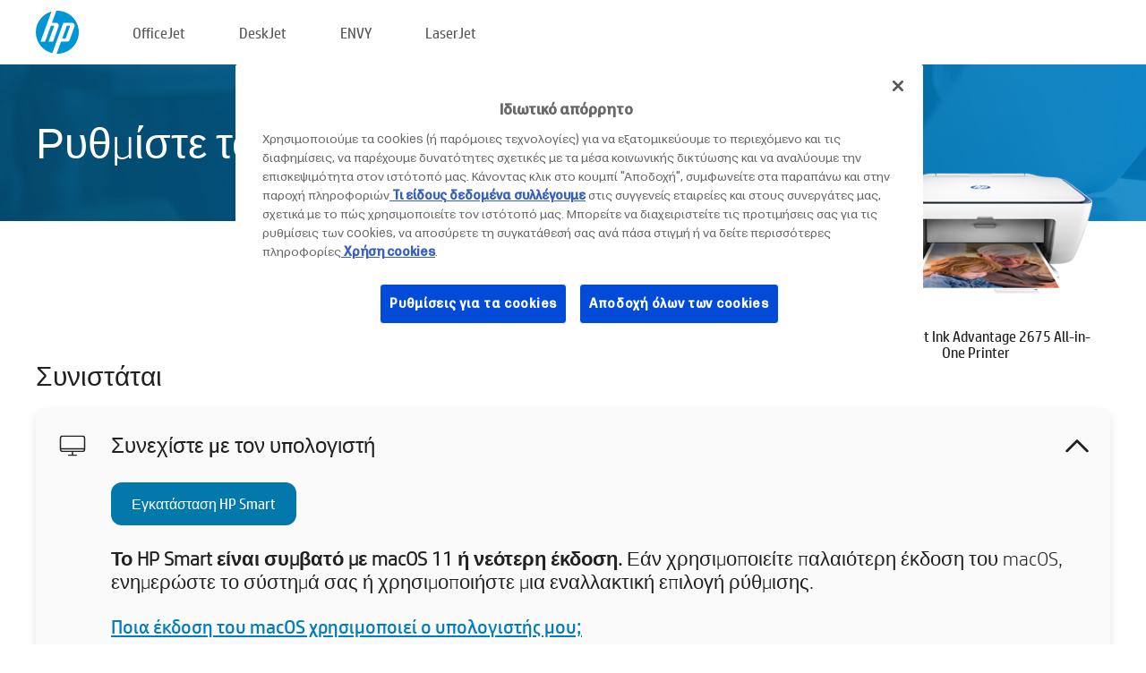

--- FILE ---
content_type: text/html;charset=UTF-8
request_url: https://123.hp.com/gr/el/devices/dj2675ia;jsessionid=E75DDF8338AE204B930250A732033567;jsessionid=E9099A620D6157B7F85E8139492F9087;jsessionid=DA399E25538321AC062FE5FA22F96FE1;jsessionid=E0116886C36B500B346AFAF6F6C3E370;jsessionid=2996535D1F1BB6C402F59A022463C279;jsessionid=AD5299B6A16670FED2EA056645882D90;jsessionid=4CFFE936F230AF8C75619ACC16EAB876;jsessionid=9329646B3513F065618CBA6C27FFE383;jsessionid=7767B0D85494AF57A81BC2A9077E354E;jsessionid=9A1FA5920F4C88DF5B275647B4565BC0;jsessionid=C28BA0F0B0AF0BA236C600FFB5D794F6;jsessionid=12147AA48A003029007A9A39DB09E180;jsessionid=AD33B52AA88B9103B0C3ECCF0E2DD3C8;jsessionid=A668C334A6214DD83A3474A921885140;jsessionid=DE6E8A2D181E19FAA9161EC7A9921A4B;jsessionid=3956C053E6565CD085D91CCC30D1C7D7;jsessionid=3311A1A1A5ACE5427A8D5FBA7F0368B2;jsessionid=31C968E8DB592F8AF524D179E9AB4BF4;jsessionid=85707BC4CEEAA84E2E661213DCE02BEC;jsessionid=27BDF5D11953C74AA5EA5D1BE3F01F49;jsessionid=B69ABA99D77A765550B5A68D31D3471E
body_size: 9729
content:
<!doctype html>
<html
  country="GR" lang="el" dir="ltr"
>
  <head>
    
    <meta content="IE=edge" http-equiv="X-UA-Compatible" />
    <meta content="hpi" name="company_code" />
    <meta content="IPG" name="bu" />
    <meta content="text/html; charset=UTF-8" http-equiv="Content-Type" />
    <!-- <meta content="Welcome to the simplest way to setup your printer from a computer or mobile device. Easily download software, connect to a network, and print across devices." name="description" /> -->
    <meta name="description" content="Καλωσορίσατε στην Επίσημη τοποθεσία HP® για τη ρύθμιση του εκτυπωτή σας.  Ξεκινήστε να χρησιμοποιείτε τον νέο σας εκτυπωτή πραγματοποιώντας λήψη του λογισμικού.  Θα μπορείτε να συνδέσετε τον εκτυπωτή σε δίκτυο και να εκτυπώνετε από διάφορες συσκευές." />
    <meta content="hpexpnontridion" name="hp_design_version" />
    <meta
      content="hp drivers, hp driver, hp downloads, hp download drivers, hp printer drivers, hp printers drivers, hp scanner drivers, hp printer driver, hp print drivers, hp printer drivers download"
      name="keywords"
    />
    <meta content="support.drivers" name="lifecycle" />
    <meta content="Solutions" name="page_content" />
    <meta content="follow, index" name="robots" />
    <meta content="Segment Neutral" name="segment" />
    <meta name="target_country" content="gr" />
    <meta content=" R11849 " name="web_section_id" />
    <meta content="True" name="HandheldFriendly" />
    <meta content="width=device-width, initial-scale=1.0" name="viewport" />

    <!-- CSS  -->
    <link media="screen" rel="stylesheet" href="/resources/assets/css/page/123fontstyles.css" />
    <link media="screen" rel="stylesheet" href="/resources/assets/dist/application.min.css" />
    <link rel="stylesheet" href="/resources/assets/css/vendor/jquery.typeahead.min.css" type="text/css" />

    <!--  JavaScript -->
    <script src="/resources/assets/js/vendor/jquery/jquery-3.7.1.min.js"></script>

    <script defer="defer" src="/resources/assets/js/vendor/jquery/can.jquery.min.js" type="text/javascript"></script>

    <script async src="//www.hp.com/cma/ng/lib/exceptions/privacy-banner.js"></script>
    <script defer="defer" src="/resources/assets/js/page/tooltipster.main.min.js" type="text/javascript"></script>
    <script
      defer="defer"
      src="/resources/assets/js/page/tooltipster.bundle.min.js"
      type="text/javascript"
    ></script>
    <script defer="defer" src="https://www8.hp.com/caas/header-footer/gr/el/default/latest.r?contentType=js&amp;hide_country_selector=true" type="text/javascript"></script>
    <script defer="defer" src="/resources/assets/js/vendor/base.min.js" type="text/javascript"></script>
    <script defer="defer" src="/resources/assets/dist/application.min.js" type="text/javascript"></script>

    <script type="text/javascript">
      //UDL Analytics - GTM tag
      (function (w, d, s, l, i) {
        w[l] = w[l] || [];
        w[l].push({
          "gtm.start": new Date().getTime(),
          event: "gtm.js",
        });
        var f = d.getElementsByTagName(s)[0],
          j = d.createElement(s),
          dl = l != "dataLayer" ? "&amp;l=" + l : "";
        j.async = true;
        j.src = "https://www.googletagmanager.com/gtm.js?id=" + i + dl;
        f.parentNode.insertBefore(j, f);
      })(window, document, "script", "dataLayer", "GTM-MZXB4R4");
    </script>
  
    <title>123.hp.com - HP DeskJet Ink Advantage 2675 All-in-One Printer HP Smart</title>
    <link rel="stylesheet" href="/resources/assets/css/page/flex-design.css" type="text/css" />
    <link rel="stylesheet" href="/resources/assets/css/page/desktop-hp+-windows.css" type="text/css" />
    <link rel="stylesheet" href="/resources/assets/css/page/swls-delay.css" type="text/css" />
    <link rel="stylesheet" href="/resources/assets/css/page/desktop-unified.css" type="text/css" />
    <script defer="defer" src="/resources/assets/js/page/common.js" type="text/javascript"></script>
    <script defer="defer" src="/resources/assets/js/page/flex-design.js" type="text/javascript"></script>
    <script
      defer="defer"
      src="/resources/assets/js/page/desktop-offline-driver.js"
      type="text/javascript"
    ></script>
    <script defer="defer" src="/resources/assets/js/page/desktop-hp+-windows.js" type="text/javascript"></script>
    <script defer="defer" src="/resources/assets/js/page/desktop-unified.js" type="text/javascript"></script>
    <script src="https://cdn.optimizely.com/js/11773710518.js"></script>
    <script type="text/javascript">
      /*<![CDATA[*/
      var printerTroubleshootUrl = "https:\/\/support.hp.com\/printer-setup";
      var printerVideoUrl = "https:\/\/support.hp.com";
      var airPrintSupportUrl = "https:\/\/support.hp.com\/document\/ish_1946968-1947068-16";
      var macVersionSupportUrl = "https:\/\/support.apple.com\/109033";
      var appStoreUrl = "macappstore:\/\/apps.apple.com\/us\/app\/hp-smart\/id1474276998?mt=12";
      var osType = "os x";
      var printerSetupUrl = "https:\/\/support.hp.com\/gr-el\/printer-setup";
      var deviceId = "dj2675ia";
      var deviceName = "HP DeskJet Ink Advantage 2675 All-in-One Printer";
      var goToHpUrl = "https:\/\/h20180.www2.hp.com\/apps\/Nav?h_product=known\u0026h_client=S-A-10020-1\u0026h_lang=el\u0026h_cc=gr\u0026h_pagetype=s-002";
      var localePath = "\/gr\/el";
      /*]]>*/
    </script>
    <script type="text/javascript">
      var pageName = "desktop-unified";
      if (deviceId !== "") {
        pageName = pageName + "_" + deviceId.toLowerCase();
      }

      dataLayer.push({
        event: "e_pageView",
        pageNameL5: pageName,
      });
    </script>
  </head>
  <body>
    <div
      class="header-123"
      id="header-123"
    >
      <div class="header-container">
        <div class="hp-logo">
          <a
            href="/gr/el/"
            title="123.hp.com - Ρύθμιση εκτυπωτή από την Επίσημη τοποθεσία HP®"
          >
            <img alt="123.hp.com - Ρύθμιση εκτυπωτή από την Επίσημη τοποθεσία HP®" src="/resources/assets/img/hp-logo.svg" />
          </a>
        </div>
        <ul class="header-menu">
          <li>
            <a href="/gr/el/printers/officejet"
              >OfficeJet</a
            >
          </li>
          <li>
            <a href="/gr/el/printers/deskjet"
              >DeskJet</a
            >
          </li>
          <li>
            <a href="/gr/el/printers/envy">ENVY</a>
          </li>
          <li>
            <a href="/gr/el/printers/laserjet"
              >LaserJet</a
            >
          </li>
        </ul>
      </div>
    </div>
    <div>
      <input id="supportUrl" value="https://h20180.www2.hp.com/apps/Nav?h_product=17345774&amp;h_client=S-A-10020-1&amp;h_lang=el&amp;h_cc=gr&amp;h_pagetype=s-002" type="hidden" />
      <input id="languageDirection" value="ltr" type="hidden" />
      <input id="lang" value="el" type="hidden" />
      <input id="hpContact" value="" type="hidden" />
    </div>
    <div id="one23-overlay"></div>
    <main class="vertical">
      <div class="horizontal centered standard-bg">
        <div class="main-content horizontal grow space-between">
          <div class="page-header vertical centered">
            <div>Ρυθμίστε τον νέο σας εκτυπωτή HP</div>
          </div>
          
        </div>
      </div>
      <div class="hpplus-bg-white horizontal centered">
        <div class="main-content vertical">
          <div class="vertical side-images">
            <div class="printer-container">
              
              <img
                alt="printer"
                class="printer-image"
                src="/resources/printer_images/DJ2675IA/290x245.png"
              />
              <div class="printer-title">HP DeskJet Ink Advantage 2675 All-in-One Printer</div>
            </div>
          </div>
          <div class="vertical ie-wrap-fix">
            <div class="install-list">
              <div class="list-header">Συνιστάται</div>
              <div class="list-item vertical" id="hpsmart-card">
                <div class="list-header arrow-header open">
                  <div class="list-header-left">
                    <div class="list-header-icon img-container">
                      <img src="/resources/assets/img/all_in_one.svg" />
                    </div>
                    <div>Συνεχίστε με τον υπολογιστή</div>
                  </div>
                  <div class="list-header-right">
                    <img src="/resources/assets/img/chevron_down_black.svg" />
                  </div>
                </div>
                <div class="list-content vertical wrap-sm open">
                  <div>
                    <button
                      class="btn btn-blue"
                      id="hpsmart-download"
                    >Εγκατάσταση HP Smart</button>
                  </div>
                  <div class="text-main"><b>Το HP Smart είναι συμβατό με macOS 11 ή νεότερη έκδοση.</b> Εάν χρησιμοποιείτε παλαιότερη έκδοση του macOS, ενημερώστε το σύστημά σας ή χρησιμοποιήστε μια εναλλακτική επιλογή ρύθμισης.</div>
                  <div class="text-main">
                    <a id="mac-version-url">Ποια έκδοση του  macOS χρησιμοποιεί ο υπολογιστής μου;</a>
                  </div>
                </div>
              </div>
              <div
                class="list-header"
              >Εναλλακτικές επιλογές ρύθμισης</div>
              <div class="list-item vertical" id="mobile-card">
                <div class="list-header arrow-header open">
                  <div class="list-header-left">
                    <div class="list-header-icon img-container icon-thin">
                      <img src="/resources/assets/img/mobile.svg" />
                    </div>
                    <div>Εναλλαγή σε μια φορητή συσκευή</div>
                  </div>
                  <div class="list-header-right">
                    <img src="/resources/assets/img/chevron_down_black.svg" />
                  </div>
                </div>
                <div class="list-content horizontal open">
                  <div class="horizontal">
                    <div class="bordered-qr-code img-container">
                      <img src="/resources/assets/img/123_qr_code.svg" />
                    </div>
                    <div class="vertical appstore-images space-around" id="app-store-images">
                      <img alt="Mac" id="macBadge" src="/resources/assets/img/app_store/ios/el.svg" />
                      <img alt="Android" id="androidBadge" src="/resources/assets/img/app_store/android/el.png" />
                    </div>
                  </div>
                  <div class="vertical ie-wrap-fix">
                    <div class="text-main">Χρησιμοποιήστε μια φορητή συσκευή για την αρχική εγκατάσταση του εκτυπωτή, συμπεριλαμβανομένης της σύνδεσης στο δίκτυο. <b>Σαρώστε τον κωδικό QR για να ξεκινήσετε.</b></div>
                  </div>
                </div>
              </div>
              <div class="list-item vertical" id="easystart-card">
                <div class="list-header arrow-header open">
                  <div class="list-header-left">
                    <div class="list-header-icon img-container icon-thin">
                      <img src="/resources/assets/img/apple.svg" />
                    </div>
                    <div>Εκτύπωση με τη χρήση του HP Easy Start</div>
                  </div>
                  <div class="list-header-right">
                    <img src="/resources/assets/img/chevron_down_black.svg" />
                  </div>
                </div>
                <div class="list-content vertical open">
                  <div>
                    <button
                      class="btn btn-blue"
                      id="easystart-download"
                    >Εγκατάσταση του HP Easy Start</button>
                  </div>
                  <div class="text-main">Το HP Easy Start θα συνδέσει τον εκτυπωτή σας με μια συσκευή, θα εγκαταστήσει προγράμματα οδήγησης εκτύπωσης και θα ρυθμίσει τα χαρακτηριστικά σάρωσης (εφόσον απαιτείται).</div>
                </div>
              </div>
              
            </div>
            <div class="support-list">
              <div class="support-item troubleshoot">
                <div class="support-header horizontal support-header-printer">
                  <div class="support-header-icon">
                    <img src="/resources/assets/img/support_icon_printer.svg" />
                  </div>
                  <div class="support-note">Χρειάζεστε βοήθεια για την αντιμετώπιση προβλημάτων κατά τη ρύθμιση του εκτυπωτή;<br> <a id="printer-troubleshoot-url">Επίλυση προβλημάτων ρύθμισης</a></div>
                </div>
              </div>
              <div class="support-item video">
                <div class="support-header horizontal support-header-printer">
                  <div class="support-header-icon">
                    <img src="/resources/assets/img/support_icon_video.svg" />
                  </div>
                  <div class="support-note">Βρείτε πρόσθετες πληροφορίες και βίντεο<br> <a id="printer-setup-url">Επισκεφτείτε την υποστήριξη HP</a></div>
                </div>
              </div>
            </div>
          </div>
          <div id="country-selector-container">
      <div
        id="country-selector"
      >
        <i
          id="tooltip-image"
          class="sprite-sheet-flags sprite-flag sprite-flag-gr"
        ></i>
        <a class="tooltip country-tooltip" id="tooltip-text">Ελλάδα</a>
        <div class="down-tooltip" id="country-selector-tooltip" style="left: 0px; bottom: 35px; display: none">
          <div id="supported-countries">
      <div>
        <div>
          <div class="country-selector-header">Επιλέξτε την τοποθεσία/γλώσσα σας</div>
          <table class="country-selector-table">
            <!-- Row 1 -->
            <tr>
              <td id="country-item">
      <div>
        <i
          class="sprite-sheet-flags sprite-flag sprite-flag-au"
        ></i>
        <a
          href="/au/en/devices/dj2675ia;jsessionid=E75DDF8338AE204B930250A732033567;jsessionid=E9099A620D6157B7F85E8139492F9087;jsessionid=DA399E25538321AC062FE5FA22F96FE1;jsessionid=E0116886C36B500B346AFAF6F6C3E370;jsessionid=2996535D1F1BB6C402F59A022463C279;jsessionid=AD5299B6A16670FED2EA056645882D90;jsessionid=4CFFE936F230AF8C75619ACC16EAB876;jsessionid=9329646B3513F065618CBA6C27FFE383;jsessionid=7767B0D85494AF57A81BC2A9077E354E;jsessionid=9A1FA5920F4C88DF5B275647B4565BC0;jsessionid=C28BA0F0B0AF0BA236C600FFB5D794F6;jsessionid=12147AA48A003029007A9A39DB09E180;jsessionid=AD33B52AA88B9103B0C3ECCF0E2DD3C8;jsessionid=A668C334A6214DD83A3474A921885140;jsessionid=DE6E8A2D181E19FAA9161EC7A9921A4B;jsessionid=3956C053E6565CD085D91CCC30D1C7D7;jsessionid=3311A1A1A5ACE5427A8D5FBA7F0368B2;jsessionid=31C968E8DB592F8AF524D179E9AB4BF4;jsessionid=85707BC4CEEAA84E2E661213DCE02BEC;jsessionid=27BDF5D11953C74AA5EA5D1BE3F01F49;jsessionid=B69ABA99D77A765550B5A68D31D3471E"
          id="au_en"
        >Australia</a>
      </div>
    </td>
              <td id="country-item">
      <div>
        <i
          class="sprite-sheet-flags sprite-flag sprite-flag-in"
        ></i>
        <a
          href="/in/en/devices/dj2675ia;jsessionid=E75DDF8338AE204B930250A732033567;jsessionid=E9099A620D6157B7F85E8139492F9087;jsessionid=DA399E25538321AC062FE5FA22F96FE1;jsessionid=E0116886C36B500B346AFAF6F6C3E370;jsessionid=2996535D1F1BB6C402F59A022463C279;jsessionid=AD5299B6A16670FED2EA056645882D90;jsessionid=4CFFE936F230AF8C75619ACC16EAB876;jsessionid=9329646B3513F065618CBA6C27FFE383;jsessionid=7767B0D85494AF57A81BC2A9077E354E;jsessionid=9A1FA5920F4C88DF5B275647B4565BC0;jsessionid=C28BA0F0B0AF0BA236C600FFB5D794F6;jsessionid=12147AA48A003029007A9A39DB09E180;jsessionid=AD33B52AA88B9103B0C3ECCF0E2DD3C8;jsessionid=A668C334A6214DD83A3474A921885140;jsessionid=DE6E8A2D181E19FAA9161EC7A9921A4B;jsessionid=3956C053E6565CD085D91CCC30D1C7D7;jsessionid=3311A1A1A5ACE5427A8D5FBA7F0368B2;jsessionid=31C968E8DB592F8AF524D179E9AB4BF4;jsessionid=85707BC4CEEAA84E2E661213DCE02BEC;jsessionid=27BDF5D11953C74AA5EA5D1BE3F01F49;jsessionid=B69ABA99D77A765550B5A68D31D3471E"
          id="in_en"
        >India</a>
      </div>
    </td>
              <td id="country-item">
      <div>
        <i
          class="sprite-sheet-flags sprite-flag sprite-flag-pl"
        ></i>
        <a
          href="/pl/pl/devices/dj2675ia;jsessionid=E75DDF8338AE204B930250A732033567;jsessionid=E9099A620D6157B7F85E8139492F9087;jsessionid=DA399E25538321AC062FE5FA22F96FE1;jsessionid=E0116886C36B500B346AFAF6F6C3E370;jsessionid=2996535D1F1BB6C402F59A022463C279;jsessionid=AD5299B6A16670FED2EA056645882D90;jsessionid=4CFFE936F230AF8C75619ACC16EAB876;jsessionid=9329646B3513F065618CBA6C27FFE383;jsessionid=7767B0D85494AF57A81BC2A9077E354E;jsessionid=9A1FA5920F4C88DF5B275647B4565BC0;jsessionid=C28BA0F0B0AF0BA236C600FFB5D794F6;jsessionid=12147AA48A003029007A9A39DB09E180;jsessionid=AD33B52AA88B9103B0C3ECCF0E2DD3C8;jsessionid=A668C334A6214DD83A3474A921885140;jsessionid=DE6E8A2D181E19FAA9161EC7A9921A4B;jsessionid=3956C053E6565CD085D91CCC30D1C7D7;jsessionid=3311A1A1A5ACE5427A8D5FBA7F0368B2;jsessionid=31C968E8DB592F8AF524D179E9AB4BF4;jsessionid=85707BC4CEEAA84E2E661213DCE02BEC;jsessionid=27BDF5D11953C74AA5EA5D1BE3F01F49;jsessionid=B69ABA99D77A765550B5A68D31D3471E"
          id="pl_pl"
        >Polska</a>
      </div>
    </td>
              <td id="country-item">
      <div>
        <i
          class="sprite-sheet-flags sprite-flag sprite-flag-us"
        ></i>
        <a
          href="/us/en/devices/dj2675ia;jsessionid=E75DDF8338AE204B930250A732033567;jsessionid=E9099A620D6157B7F85E8139492F9087;jsessionid=DA399E25538321AC062FE5FA22F96FE1;jsessionid=E0116886C36B500B346AFAF6F6C3E370;jsessionid=2996535D1F1BB6C402F59A022463C279;jsessionid=AD5299B6A16670FED2EA056645882D90;jsessionid=4CFFE936F230AF8C75619ACC16EAB876;jsessionid=9329646B3513F065618CBA6C27FFE383;jsessionid=7767B0D85494AF57A81BC2A9077E354E;jsessionid=9A1FA5920F4C88DF5B275647B4565BC0;jsessionid=C28BA0F0B0AF0BA236C600FFB5D794F6;jsessionid=12147AA48A003029007A9A39DB09E180;jsessionid=AD33B52AA88B9103B0C3ECCF0E2DD3C8;jsessionid=A668C334A6214DD83A3474A921885140;jsessionid=DE6E8A2D181E19FAA9161EC7A9921A4B;jsessionid=3956C053E6565CD085D91CCC30D1C7D7;jsessionid=3311A1A1A5ACE5427A8D5FBA7F0368B2;jsessionid=31C968E8DB592F8AF524D179E9AB4BF4;jsessionid=85707BC4CEEAA84E2E661213DCE02BEC;jsessionid=27BDF5D11953C74AA5EA5D1BE3F01F49;jsessionid=B69ABA99D77A765550B5A68D31D3471E"
          id="us_en"
        >United States</a>
      </div>
    </td>
            </tr>

            <!-- Row 2 -->
            <tr>
              <td id="country-item">
      <div>
        <i
          class="sprite-sheet-flags sprite-flag sprite-flag-at"
        ></i>
        <a
          href="/at/de/devices/dj2675ia;jsessionid=E75DDF8338AE204B930250A732033567;jsessionid=E9099A620D6157B7F85E8139492F9087;jsessionid=DA399E25538321AC062FE5FA22F96FE1;jsessionid=E0116886C36B500B346AFAF6F6C3E370;jsessionid=2996535D1F1BB6C402F59A022463C279;jsessionid=AD5299B6A16670FED2EA056645882D90;jsessionid=4CFFE936F230AF8C75619ACC16EAB876;jsessionid=9329646B3513F065618CBA6C27FFE383;jsessionid=7767B0D85494AF57A81BC2A9077E354E;jsessionid=9A1FA5920F4C88DF5B275647B4565BC0;jsessionid=C28BA0F0B0AF0BA236C600FFB5D794F6;jsessionid=12147AA48A003029007A9A39DB09E180;jsessionid=AD33B52AA88B9103B0C3ECCF0E2DD3C8;jsessionid=A668C334A6214DD83A3474A921885140;jsessionid=DE6E8A2D181E19FAA9161EC7A9921A4B;jsessionid=3956C053E6565CD085D91CCC30D1C7D7;jsessionid=3311A1A1A5ACE5427A8D5FBA7F0368B2;jsessionid=31C968E8DB592F8AF524D179E9AB4BF4;jsessionid=85707BC4CEEAA84E2E661213DCE02BEC;jsessionid=27BDF5D11953C74AA5EA5D1BE3F01F49;jsessionid=B69ABA99D77A765550B5A68D31D3471E"
          id="at_de"
        >Austria</a>
      </div>
    </td>
              <td id="country-item">
      <div>
        <i
          class="sprite-sheet-flags sprite-flag sprite-flag-ie"
        ></i>
        <a
          href="/ie/en/devices/dj2675ia;jsessionid=E75DDF8338AE204B930250A732033567;jsessionid=E9099A620D6157B7F85E8139492F9087;jsessionid=DA399E25538321AC062FE5FA22F96FE1;jsessionid=E0116886C36B500B346AFAF6F6C3E370;jsessionid=2996535D1F1BB6C402F59A022463C279;jsessionid=AD5299B6A16670FED2EA056645882D90;jsessionid=4CFFE936F230AF8C75619ACC16EAB876;jsessionid=9329646B3513F065618CBA6C27FFE383;jsessionid=7767B0D85494AF57A81BC2A9077E354E;jsessionid=9A1FA5920F4C88DF5B275647B4565BC0;jsessionid=C28BA0F0B0AF0BA236C600FFB5D794F6;jsessionid=12147AA48A003029007A9A39DB09E180;jsessionid=AD33B52AA88B9103B0C3ECCF0E2DD3C8;jsessionid=A668C334A6214DD83A3474A921885140;jsessionid=DE6E8A2D181E19FAA9161EC7A9921A4B;jsessionid=3956C053E6565CD085D91CCC30D1C7D7;jsessionid=3311A1A1A5ACE5427A8D5FBA7F0368B2;jsessionid=31C968E8DB592F8AF524D179E9AB4BF4;jsessionid=85707BC4CEEAA84E2E661213DCE02BEC;jsessionid=27BDF5D11953C74AA5EA5D1BE3F01F49;jsessionid=B69ABA99D77A765550B5A68D31D3471E"
          id="ie_en"
        >Ireland</a>
      </div>
    </td>
              <td id="country-item">
      <div>
        <i
          class="sprite-sheet-flags sprite-flag sprite-flag-pt"
        ></i>
        <a
          href="/pt/pt/devices/dj2675ia;jsessionid=E75DDF8338AE204B930250A732033567;jsessionid=E9099A620D6157B7F85E8139492F9087;jsessionid=DA399E25538321AC062FE5FA22F96FE1;jsessionid=E0116886C36B500B346AFAF6F6C3E370;jsessionid=2996535D1F1BB6C402F59A022463C279;jsessionid=AD5299B6A16670FED2EA056645882D90;jsessionid=4CFFE936F230AF8C75619ACC16EAB876;jsessionid=9329646B3513F065618CBA6C27FFE383;jsessionid=7767B0D85494AF57A81BC2A9077E354E;jsessionid=9A1FA5920F4C88DF5B275647B4565BC0;jsessionid=C28BA0F0B0AF0BA236C600FFB5D794F6;jsessionid=12147AA48A003029007A9A39DB09E180;jsessionid=AD33B52AA88B9103B0C3ECCF0E2DD3C8;jsessionid=A668C334A6214DD83A3474A921885140;jsessionid=DE6E8A2D181E19FAA9161EC7A9921A4B;jsessionid=3956C053E6565CD085D91CCC30D1C7D7;jsessionid=3311A1A1A5ACE5427A8D5FBA7F0368B2;jsessionid=31C968E8DB592F8AF524D179E9AB4BF4;jsessionid=85707BC4CEEAA84E2E661213DCE02BEC;jsessionid=27BDF5D11953C74AA5EA5D1BE3F01F49;jsessionid=B69ABA99D77A765550B5A68D31D3471E"
          id="pt_pt"
        >Portugal</a>
      </div>
    </td>
              <td id="country-item">
      <div>
        <i
          class="sprite-sheet-flags sprite-flag sprite-flag-bg"
        ></i>
        <a
          href="/bg/bg/devices/dj2675ia;jsessionid=E75DDF8338AE204B930250A732033567;jsessionid=E9099A620D6157B7F85E8139492F9087;jsessionid=DA399E25538321AC062FE5FA22F96FE1;jsessionid=E0116886C36B500B346AFAF6F6C3E370;jsessionid=2996535D1F1BB6C402F59A022463C279;jsessionid=AD5299B6A16670FED2EA056645882D90;jsessionid=4CFFE936F230AF8C75619ACC16EAB876;jsessionid=9329646B3513F065618CBA6C27FFE383;jsessionid=7767B0D85494AF57A81BC2A9077E354E;jsessionid=9A1FA5920F4C88DF5B275647B4565BC0;jsessionid=C28BA0F0B0AF0BA236C600FFB5D794F6;jsessionid=12147AA48A003029007A9A39DB09E180;jsessionid=AD33B52AA88B9103B0C3ECCF0E2DD3C8;jsessionid=A668C334A6214DD83A3474A921885140;jsessionid=DE6E8A2D181E19FAA9161EC7A9921A4B;jsessionid=3956C053E6565CD085D91CCC30D1C7D7;jsessionid=3311A1A1A5ACE5427A8D5FBA7F0368B2;jsessionid=31C968E8DB592F8AF524D179E9AB4BF4;jsessionid=85707BC4CEEAA84E2E661213DCE02BEC;jsessionid=27BDF5D11953C74AA5EA5D1BE3F01F49;jsessionid=B69ABA99D77A765550B5A68D31D3471E"
          id="bg_bg"
        >България</a>
      </div>
    </td>
            </tr>

            <!-- Row 3 -->
            <tr>
              <td id="country-item">
      <div>
        <i
          class="sprite-sheet-flags sprite-flag sprite-flag-be"
        ></i>
        <a
          href="/be/nl/devices/dj2675ia;jsessionid=E75DDF8338AE204B930250A732033567;jsessionid=E9099A620D6157B7F85E8139492F9087;jsessionid=DA399E25538321AC062FE5FA22F96FE1;jsessionid=E0116886C36B500B346AFAF6F6C3E370;jsessionid=2996535D1F1BB6C402F59A022463C279;jsessionid=AD5299B6A16670FED2EA056645882D90;jsessionid=4CFFE936F230AF8C75619ACC16EAB876;jsessionid=9329646B3513F065618CBA6C27FFE383;jsessionid=7767B0D85494AF57A81BC2A9077E354E;jsessionid=9A1FA5920F4C88DF5B275647B4565BC0;jsessionid=C28BA0F0B0AF0BA236C600FFB5D794F6;jsessionid=12147AA48A003029007A9A39DB09E180;jsessionid=AD33B52AA88B9103B0C3ECCF0E2DD3C8;jsessionid=A668C334A6214DD83A3474A921885140;jsessionid=DE6E8A2D181E19FAA9161EC7A9921A4B;jsessionid=3956C053E6565CD085D91CCC30D1C7D7;jsessionid=3311A1A1A5ACE5427A8D5FBA7F0368B2;jsessionid=31C968E8DB592F8AF524D179E9AB4BF4;jsessionid=85707BC4CEEAA84E2E661213DCE02BEC;jsessionid=27BDF5D11953C74AA5EA5D1BE3F01F49;jsessionid=B69ABA99D77A765550B5A68D31D3471E"
          id="be_nl"
        >België</a>
      </div>
    </td>
              <td id="country-item">
      <div>
        <i
          class="sprite-sheet-flags sprite-flag sprite-flag-it"
        ></i>
        <a
          href="/it/it/devices/dj2675ia;jsessionid=E75DDF8338AE204B930250A732033567;jsessionid=E9099A620D6157B7F85E8139492F9087;jsessionid=DA399E25538321AC062FE5FA22F96FE1;jsessionid=E0116886C36B500B346AFAF6F6C3E370;jsessionid=2996535D1F1BB6C402F59A022463C279;jsessionid=AD5299B6A16670FED2EA056645882D90;jsessionid=4CFFE936F230AF8C75619ACC16EAB876;jsessionid=9329646B3513F065618CBA6C27FFE383;jsessionid=7767B0D85494AF57A81BC2A9077E354E;jsessionid=9A1FA5920F4C88DF5B275647B4565BC0;jsessionid=C28BA0F0B0AF0BA236C600FFB5D794F6;jsessionid=12147AA48A003029007A9A39DB09E180;jsessionid=AD33B52AA88B9103B0C3ECCF0E2DD3C8;jsessionid=A668C334A6214DD83A3474A921885140;jsessionid=DE6E8A2D181E19FAA9161EC7A9921A4B;jsessionid=3956C053E6565CD085D91CCC30D1C7D7;jsessionid=3311A1A1A5ACE5427A8D5FBA7F0368B2;jsessionid=31C968E8DB592F8AF524D179E9AB4BF4;jsessionid=85707BC4CEEAA84E2E661213DCE02BEC;jsessionid=27BDF5D11953C74AA5EA5D1BE3F01F49;jsessionid=B69ABA99D77A765550B5A68D31D3471E"
          id="it_it"
        >Italia</a>
      </div>
    </td>
              <td id="country-item">
      <div>
        <i
          class="sprite-sheet-flags sprite-flag sprite-flag-pr"
        ></i>
        <a
          href="/pr/en/devices/dj2675ia;jsessionid=E75DDF8338AE204B930250A732033567;jsessionid=E9099A620D6157B7F85E8139492F9087;jsessionid=DA399E25538321AC062FE5FA22F96FE1;jsessionid=E0116886C36B500B346AFAF6F6C3E370;jsessionid=2996535D1F1BB6C402F59A022463C279;jsessionid=AD5299B6A16670FED2EA056645882D90;jsessionid=4CFFE936F230AF8C75619ACC16EAB876;jsessionid=9329646B3513F065618CBA6C27FFE383;jsessionid=7767B0D85494AF57A81BC2A9077E354E;jsessionid=9A1FA5920F4C88DF5B275647B4565BC0;jsessionid=C28BA0F0B0AF0BA236C600FFB5D794F6;jsessionid=12147AA48A003029007A9A39DB09E180;jsessionid=AD33B52AA88B9103B0C3ECCF0E2DD3C8;jsessionid=A668C334A6214DD83A3474A921885140;jsessionid=DE6E8A2D181E19FAA9161EC7A9921A4B;jsessionid=3956C053E6565CD085D91CCC30D1C7D7;jsessionid=3311A1A1A5ACE5427A8D5FBA7F0368B2;jsessionid=31C968E8DB592F8AF524D179E9AB4BF4;jsessionid=85707BC4CEEAA84E2E661213DCE02BEC;jsessionid=27BDF5D11953C74AA5EA5D1BE3F01F49;jsessionid=B69ABA99D77A765550B5A68D31D3471E"
          id="pr_en"
        >Puerto Rico</a>
      </div>
    </td>
              <td id="country-item">
      <div>
        <i
          class="sprite-sheet-flags sprite-flag sprite-flag-gr"
        ></i>
        <a
          href="/gr/el/devices/dj2675ia;jsessionid=E75DDF8338AE204B930250A732033567;jsessionid=E9099A620D6157B7F85E8139492F9087;jsessionid=DA399E25538321AC062FE5FA22F96FE1;jsessionid=E0116886C36B500B346AFAF6F6C3E370;jsessionid=2996535D1F1BB6C402F59A022463C279;jsessionid=AD5299B6A16670FED2EA056645882D90;jsessionid=4CFFE936F230AF8C75619ACC16EAB876;jsessionid=9329646B3513F065618CBA6C27FFE383;jsessionid=7767B0D85494AF57A81BC2A9077E354E;jsessionid=9A1FA5920F4C88DF5B275647B4565BC0;jsessionid=C28BA0F0B0AF0BA236C600FFB5D794F6;jsessionid=12147AA48A003029007A9A39DB09E180;jsessionid=AD33B52AA88B9103B0C3ECCF0E2DD3C8;jsessionid=A668C334A6214DD83A3474A921885140;jsessionid=DE6E8A2D181E19FAA9161EC7A9921A4B;jsessionid=3956C053E6565CD085D91CCC30D1C7D7;jsessionid=3311A1A1A5ACE5427A8D5FBA7F0368B2;jsessionid=31C968E8DB592F8AF524D179E9AB4BF4;jsessionid=85707BC4CEEAA84E2E661213DCE02BEC;jsessionid=27BDF5D11953C74AA5EA5D1BE3F01F49;jsessionid=B69ABA99D77A765550B5A68D31D3471E"
          id="gr_el"
        >Ελλάδα</a>
      </div>
    </td>
            </tr>

            <!-- Row 4 -->
            <tr>
              <td id="country-item">
      <div>
        <i
          class="sprite-sheet-flags sprite-flag sprite-flag-be"
        ></i>
        <a
          href="/be/fr/devices/dj2675ia;jsessionid=E75DDF8338AE204B930250A732033567;jsessionid=E9099A620D6157B7F85E8139492F9087;jsessionid=DA399E25538321AC062FE5FA22F96FE1;jsessionid=E0116886C36B500B346AFAF6F6C3E370;jsessionid=2996535D1F1BB6C402F59A022463C279;jsessionid=AD5299B6A16670FED2EA056645882D90;jsessionid=4CFFE936F230AF8C75619ACC16EAB876;jsessionid=9329646B3513F065618CBA6C27FFE383;jsessionid=7767B0D85494AF57A81BC2A9077E354E;jsessionid=9A1FA5920F4C88DF5B275647B4565BC0;jsessionid=C28BA0F0B0AF0BA236C600FFB5D794F6;jsessionid=12147AA48A003029007A9A39DB09E180;jsessionid=AD33B52AA88B9103B0C3ECCF0E2DD3C8;jsessionid=A668C334A6214DD83A3474A921885140;jsessionid=DE6E8A2D181E19FAA9161EC7A9921A4B;jsessionid=3956C053E6565CD085D91CCC30D1C7D7;jsessionid=3311A1A1A5ACE5427A8D5FBA7F0368B2;jsessionid=31C968E8DB592F8AF524D179E9AB4BF4;jsessionid=85707BC4CEEAA84E2E661213DCE02BEC;jsessionid=27BDF5D11953C74AA5EA5D1BE3F01F49;jsessionid=B69ABA99D77A765550B5A68D31D3471E"
          id="be_fr"
        >Belgique</a>
      </div>
    </td>
              <td id="country-item">
      <div>
        <i
          class="sprite-sheet-flags sprite-flag sprite-flag-lv"
        ></i>
        <a
          href="/lv/lv/devices/dj2675ia;jsessionid=E75DDF8338AE204B930250A732033567;jsessionid=E9099A620D6157B7F85E8139492F9087;jsessionid=DA399E25538321AC062FE5FA22F96FE1;jsessionid=E0116886C36B500B346AFAF6F6C3E370;jsessionid=2996535D1F1BB6C402F59A022463C279;jsessionid=AD5299B6A16670FED2EA056645882D90;jsessionid=4CFFE936F230AF8C75619ACC16EAB876;jsessionid=9329646B3513F065618CBA6C27FFE383;jsessionid=7767B0D85494AF57A81BC2A9077E354E;jsessionid=9A1FA5920F4C88DF5B275647B4565BC0;jsessionid=C28BA0F0B0AF0BA236C600FFB5D794F6;jsessionid=12147AA48A003029007A9A39DB09E180;jsessionid=AD33B52AA88B9103B0C3ECCF0E2DD3C8;jsessionid=A668C334A6214DD83A3474A921885140;jsessionid=DE6E8A2D181E19FAA9161EC7A9921A4B;jsessionid=3956C053E6565CD085D91CCC30D1C7D7;jsessionid=3311A1A1A5ACE5427A8D5FBA7F0368B2;jsessionid=31C968E8DB592F8AF524D179E9AB4BF4;jsessionid=85707BC4CEEAA84E2E661213DCE02BEC;jsessionid=27BDF5D11953C74AA5EA5D1BE3F01F49;jsessionid=B69ABA99D77A765550B5A68D31D3471E"
          id="lv_lv"
        >Latvija</a>
      </div>
    </td>
              <td id="country-item">
      <div>
        <i
          class="sprite-sheet-flags sprite-flag sprite-flag-ro"
        ></i>
        <a
          href="/ro/ro/devices/dj2675ia;jsessionid=E75DDF8338AE204B930250A732033567;jsessionid=E9099A620D6157B7F85E8139492F9087;jsessionid=DA399E25538321AC062FE5FA22F96FE1;jsessionid=E0116886C36B500B346AFAF6F6C3E370;jsessionid=2996535D1F1BB6C402F59A022463C279;jsessionid=AD5299B6A16670FED2EA056645882D90;jsessionid=4CFFE936F230AF8C75619ACC16EAB876;jsessionid=9329646B3513F065618CBA6C27FFE383;jsessionid=7767B0D85494AF57A81BC2A9077E354E;jsessionid=9A1FA5920F4C88DF5B275647B4565BC0;jsessionid=C28BA0F0B0AF0BA236C600FFB5D794F6;jsessionid=12147AA48A003029007A9A39DB09E180;jsessionid=AD33B52AA88B9103B0C3ECCF0E2DD3C8;jsessionid=A668C334A6214DD83A3474A921885140;jsessionid=DE6E8A2D181E19FAA9161EC7A9921A4B;jsessionid=3956C053E6565CD085D91CCC30D1C7D7;jsessionid=3311A1A1A5ACE5427A8D5FBA7F0368B2;jsessionid=31C968E8DB592F8AF524D179E9AB4BF4;jsessionid=85707BC4CEEAA84E2E661213DCE02BEC;jsessionid=27BDF5D11953C74AA5EA5D1BE3F01F49;jsessionid=B69ABA99D77A765550B5A68D31D3471E"
          id="ro_ro"
        >România</a>
      </div>
    </td>
              <td id="country-item">
      <div>
        <i
          class="sprite-sheet-flags sprite-flag sprite-flag-cy"
        ></i>
        <a
          href="/cy/el/devices/dj2675ia;jsessionid=E75DDF8338AE204B930250A732033567;jsessionid=E9099A620D6157B7F85E8139492F9087;jsessionid=DA399E25538321AC062FE5FA22F96FE1;jsessionid=E0116886C36B500B346AFAF6F6C3E370;jsessionid=2996535D1F1BB6C402F59A022463C279;jsessionid=AD5299B6A16670FED2EA056645882D90;jsessionid=4CFFE936F230AF8C75619ACC16EAB876;jsessionid=9329646B3513F065618CBA6C27FFE383;jsessionid=7767B0D85494AF57A81BC2A9077E354E;jsessionid=9A1FA5920F4C88DF5B275647B4565BC0;jsessionid=C28BA0F0B0AF0BA236C600FFB5D794F6;jsessionid=12147AA48A003029007A9A39DB09E180;jsessionid=AD33B52AA88B9103B0C3ECCF0E2DD3C8;jsessionid=A668C334A6214DD83A3474A921885140;jsessionid=DE6E8A2D181E19FAA9161EC7A9921A4B;jsessionid=3956C053E6565CD085D91CCC30D1C7D7;jsessionid=3311A1A1A5ACE5427A8D5FBA7F0368B2;jsessionid=31C968E8DB592F8AF524D179E9AB4BF4;jsessionid=85707BC4CEEAA84E2E661213DCE02BEC;jsessionid=27BDF5D11953C74AA5EA5D1BE3F01F49;jsessionid=B69ABA99D77A765550B5A68D31D3471E"
          id="cy_el"
        >Κύπρος</a>
      </div>
    </td>
            </tr>

            <!-- Row 5 -->
            <tr>
              <td id="country-item">
      <div>
        <i
          class="sprite-sheet-flags sprite-flag sprite-flag-br"
        ></i>
        <a
          href="/br/pt/devices/dj2675ia;jsessionid=E75DDF8338AE204B930250A732033567;jsessionid=E9099A620D6157B7F85E8139492F9087;jsessionid=DA399E25538321AC062FE5FA22F96FE1;jsessionid=E0116886C36B500B346AFAF6F6C3E370;jsessionid=2996535D1F1BB6C402F59A022463C279;jsessionid=AD5299B6A16670FED2EA056645882D90;jsessionid=4CFFE936F230AF8C75619ACC16EAB876;jsessionid=9329646B3513F065618CBA6C27FFE383;jsessionid=7767B0D85494AF57A81BC2A9077E354E;jsessionid=9A1FA5920F4C88DF5B275647B4565BC0;jsessionid=C28BA0F0B0AF0BA236C600FFB5D794F6;jsessionid=12147AA48A003029007A9A39DB09E180;jsessionid=AD33B52AA88B9103B0C3ECCF0E2DD3C8;jsessionid=A668C334A6214DD83A3474A921885140;jsessionid=DE6E8A2D181E19FAA9161EC7A9921A4B;jsessionid=3956C053E6565CD085D91CCC30D1C7D7;jsessionid=3311A1A1A5ACE5427A8D5FBA7F0368B2;jsessionid=31C968E8DB592F8AF524D179E9AB4BF4;jsessionid=85707BC4CEEAA84E2E661213DCE02BEC;jsessionid=27BDF5D11953C74AA5EA5D1BE3F01F49;jsessionid=B69ABA99D77A765550B5A68D31D3471E"
          id="br_pt"
        >Brasil</a>
      </div>
    </td>
              <td id="country-item">
      <div>
        <i
          class="sprite-sheet-flags sprite-flag sprite-flag-lt"
        ></i>
        <a
          href="/lt/lt/devices/dj2675ia;jsessionid=E75DDF8338AE204B930250A732033567;jsessionid=E9099A620D6157B7F85E8139492F9087;jsessionid=DA399E25538321AC062FE5FA22F96FE1;jsessionid=E0116886C36B500B346AFAF6F6C3E370;jsessionid=2996535D1F1BB6C402F59A022463C279;jsessionid=AD5299B6A16670FED2EA056645882D90;jsessionid=4CFFE936F230AF8C75619ACC16EAB876;jsessionid=9329646B3513F065618CBA6C27FFE383;jsessionid=7767B0D85494AF57A81BC2A9077E354E;jsessionid=9A1FA5920F4C88DF5B275647B4565BC0;jsessionid=C28BA0F0B0AF0BA236C600FFB5D794F6;jsessionid=12147AA48A003029007A9A39DB09E180;jsessionid=AD33B52AA88B9103B0C3ECCF0E2DD3C8;jsessionid=A668C334A6214DD83A3474A921885140;jsessionid=DE6E8A2D181E19FAA9161EC7A9921A4B;jsessionid=3956C053E6565CD085D91CCC30D1C7D7;jsessionid=3311A1A1A5ACE5427A8D5FBA7F0368B2;jsessionid=31C968E8DB592F8AF524D179E9AB4BF4;jsessionid=85707BC4CEEAA84E2E661213DCE02BEC;jsessionid=27BDF5D11953C74AA5EA5D1BE3F01F49;jsessionid=B69ABA99D77A765550B5A68D31D3471E"
          id="lt_lt"
        >Lietuva</a>
      </div>
    </td>
              <td id="country-item">
      <div>
        <i
          class="sprite-sheet-flags sprite-flag sprite-flag-ch"
        ></i>
        <a
          href="/ch/de/devices/dj2675ia;jsessionid=E75DDF8338AE204B930250A732033567;jsessionid=E9099A620D6157B7F85E8139492F9087;jsessionid=DA399E25538321AC062FE5FA22F96FE1;jsessionid=E0116886C36B500B346AFAF6F6C3E370;jsessionid=2996535D1F1BB6C402F59A022463C279;jsessionid=AD5299B6A16670FED2EA056645882D90;jsessionid=4CFFE936F230AF8C75619ACC16EAB876;jsessionid=9329646B3513F065618CBA6C27FFE383;jsessionid=7767B0D85494AF57A81BC2A9077E354E;jsessionid=9A1FA5920F4C88DF5B275647B4565BC0;jsessionid=C28BA0F0B0AF0BA236C600FFB5D794F6;jsessionid=12147AA48A003029007A9A39DB09E180;jsessionid=AD33B52AA88B9103B0C3ECCF0E2DD3C8;jsessionid=A668C334A6214DD83A3474A921885140;jsessionid=DE6E8A2D181E19FAA9161EC7A9921A4B;jsessionid=3956C053E6565CD085D91CCC30D1C7D7;jsessionid=3311A1A1A5ACE5427A8D5FBA7F0368B2;jsessionid=31C968E8DB592F8AF524D179E9AB4BF4;jsessionid=85707BC4CEEAA84E2E661213DCE02BEC;jsessionid=27BDF5D11953C74AA5EA5D1BE3F01F49;jsessionid=B69ABA99D77A765550B5A68D31D3471E"
          id="ch_de"
        >Schweiz</a>
      </div>
    </td>
              <td id="country-item">
      <div>
        <i
          class="sprite-sheet-flags sprite-flag sprite-flag-ru"
        ></i>
        <a
          href="/ru/ru/devices/dj2675ia;jsessionid=E75DDF8338AE204B930250A732033567;jsessionid=E9099A620D6157B7F85E8139492F9087;jsessionid=DA399E25538321AC062FE5FA22F96FE1;jsessionid=E0116886C36B500B346AFAF6F6C3E370;jsessionid=2996535D1F1BB6C402F59A022463C279;jsessionid=AD5299B6A16670FED2EA056645882D90;jsessionid=4CFFE936F230AF8C75619ACC16EAB876;jsessionid=9329646B3513F065618CBA6C27FFE383;jsessionid=7767B0D85494AF57A81BC2A9077E354E;jsessionid=9A1FA5920F4C88DF5B275647B4565BC0;jsessionid=C28BA0F0B0AF0BA236C600FFB5D794F6;jsessionid=12147AA48A003029007A9A39DB09E180;jsessionid=AD33B52AA88B9103B0C3ECCF0E2DD3C8;jsessionid=A668C334A6214DD83A3474A921885140;jsessionid=DE6E8A2D181E19FAA9161EC7A9921A4B;jsessionid=3956C053E6565CD085D91CCC30D1C7D7;jsessionid=3311A1A1A5ACE5427A8D5FBA7F0368B2;jsessionid=31C968E8DB592F8AF524D179E9AB4BF4;jsessionid=85707BC4CEEAA84E2E661213DCE02BEC;jsessionid=27BDF5D11953C74AA5EA5D1BE3F01F49;jsessionid=B69ABA99D77A765550B5A68D31D3471E"
          id="ru_ru"
        >Россия</a>
      </div>
    </td>
            </tr>

            <!-- Row 6 -->
            <tr>
              <td id="country-item">
      <div>
        <i
          class="sprite-sheet-flags sprite-flag sprite-flag-ca"
        ></i>
        <a
          href="/ca/en/devices/dj2675ia;jsessionid=E75DDF8338AE204B930250A732033567;jsessionid=E9099A620D6157B7F85E8139492F9087;jsessionid=DA399E25538321AC062FE5FA22F96FE1;jsessionid=E0116886C36B500B346AFAF6F6C3E370;jsessionid=2996535D1F1BB6C402F59A022463C279;jsessionid=AD5299B6A16670FED2EA056645882D90;jsessionid=4CFFE936F230AF8C75619ACC16EAB876;jsessionid=9329646B3513F065618CBA6C27FFE383;jsessionid=7767B0D85494AF57A81BC2A9077E354E;jsessionid=9A1FA5920F4C88DF5B275647B4565BC0;jsessionid=C28BA0F0B0AF0BA236C600FFB5D794F6;jsessionid=12147AA48A003029007A9A39DB09E180;jsessionid=AD33B52AA88B9103B0C3ECCF0E2DD3C8;jsessionid=A668C334A6214DD83A3474A921885140;jsessionid=DE6E8A2D181E19FAA9161EC7A9921A4B;jsessionid=3956C053E6565CD085D91CCC30D1C7D7;jsessionid=3311A1A1A5ACE5427A8D5FBA7F0368B2;jsessionid=31C968E8DB592F8AF524D179E9AB4BF4;jsessionid=85707BC4CEEAA84E2E661213DCE02BEC;jsessionid=27BDF5D11953C74AA5EA5D1BE3F01F49;jsessionid=B69ABA99D77A765550B5A68D31D3471E"
          id="ca_en"
        >Canada</a>
      </div>
    </td>
              <td id="country-item">
      <div>
        <i
          class="sprite-sheet-flags sprite-flag sprite-flag-lu"
        ></i>
        <a
          href="/lu/fr/devices/dj2675ia;jsessionid=E75DDF8338AE204B930250A732033567;jsessionid=E9099A620D6157B7F85E8139492F9087;jsessionid=DA399E25538321AC062FE5FA22F96FE1;jsessionid=E0116886C36B500B346AFAF6F6C3E370;jsessionid=2996535D1F1BB6C402F59A022463C279;jsessionid=AD5299B6A16670FED2EA056645882D90;jsessionid=4CFFE936F230AF8C75619ACC16EAB876;jsessionid=9329646B3513F065618CBA6C27FFE383;jsessionid=7767B0D85494AF57A81BC2A9077E354E;jsessionid=9A1FA5920F4C88DF5B275647B4565BC0;jsessionid=C28BA0F0B0AF0BA236C600FFB5D794F6;jsessionid=12147AA48A003029007A9A39DB09E180;jsessionid=AD33B52AA88B9103B0C3ECCF0E2DD3C8;jsessionid=A668C334A6214DD83A3474A921885140;jsessionid=DE6E8A2D181E19FAA9161EC7A9921A4B;jsessionid=3956C053E6565CD085D91CCC30D1C7D7;jsessionid=3311A1A1A5ACE5427A8D5FBA7F0368B2;jsessionid=31C968E8DB592F8AF524D179E9AB4BF4;jsessionid=85707BC4CEEAA84E2E661213DCE02BEC;jsessionid=27BDF5D11953C74AA5EA5D1BE3F01F49;jsessionid=B69ABA99D77A765550B5A68D31D3471E"
          id="lu_fr"
        >Luxembourg</a>
      </div>
    </td>
              <td id="country-item">
      <div>
        <i
          class="sprite-sheet-flags sprite-flag sprite-flag-si"
        ></i>
        <a
          href="/si/sl/devices/dj2675ia;jsessionid=E75DDF8338AE204B930250A732033567;jsessionid=E9099A620D6157B7F85E8139492F9087;jsessionid=DA399E25538321AC062FE5FA22F96FE1;jsessionid=E0116886C36B500B346AFAF6F6C3E370;jsessionid=2996535D1F1BB6C402F59A022463C279;jsessionid=AD5299B6A16670FED2EA056645882D90;jsessionid=4CFFE936F230AF8C75619ACC16EAB876;jsessionid=9329646B3513F065618CBA6C27FFE383;jsessionid=7767B0D85494AF57A81BC2A9077E354E;jsessionid=9A1FA5920F4C88DF5B275647B4565BC0;jsessionid=C28BA0F0B0AF0BA236C600FFB5D794F6;jsessionid=12147AA48A003029007A9A39DB09E180;jsessionid=AD33B52AA88B9103B0C3ECCF0E2DD3C8;jsessionid=A668C334A6214DD83A3474A921885140;jsessionid=DE6E8A2D181E19FAA9161EC7A9921A4B;jsessionid=3956C053E6565CD085D91CCC30D1C7D7;jsessionid=3311A1A1A5ACE5427A8D5FBA7F0368B2;jsessionid=31C968E8DB592F8AF524D179E9AB4BF4;jsessionid=85707BC4CEEAA84E2E661213DCE02BEC;jsessionid=27BDF5D11953C74AA5EA5D1BE3F01F49;jsessionid=B69ABA99D77A765550B5A68D31D3471E"
          id="si_sl"
        >Slovenija</a>
      </div>
    </td>
              <td id="country-item">
      <div>
        <i
          class="sprite-sheet-flags sprite-flag sprite-flag-il"
        ></i>
        <a
          href="/il/he/devices/dj2675ia;jsessionid=E75DDF8338AE204B930250A732033567;jsessionid=E9099A620D6157B7F85E8139492F9087;jsessionid=DA399E25538321AC062FE5FA22F96FE1;jsessionid=E0116886C36B500B346AFAF6F6C3E370;jsessionid=2996535D1F1BB6C402F59A022463C279;jsessionid=AD5299B6A16670FED2EA056645882D90;jsessionid=4CFFE936F230AF8C75619ACC16EAB876;jsessionid=9329646B3513F065618CBA6C27FFE383;jsessionid=7767B0D85494AF57A81BC2A9077E354E;jsessionid=9A1FA5920F4C88DF5B275647B4565BC0;jsessionid=C28BA0F0B0AF0BA236C600FFB5D794F6;jsessionid=12147AA48A003029007A9A39DB09E180;jsessionid=AD33B52AA88B9103B0C3ECCF0E2DD3C8;jsessionid=A668C334A6214DD83A3474A921885140;jsessionid=DE6E8A2D181E19FAA9161EC7A9921A4B;jsessionid=3956C053E6565CD085D91CCC30D1C7D7;jsessionid=3311A1A1A5ACE5427A8D5FBA7F0368B2;jsessionid=31C968E8DB592F8AF524D179E9AB4BF4;jsessionid=85707BC4CEEAA84E2E661213DCE02BEC;jsessionid=27BDF5D11953C74AA5EA5D1BE3F01F49;jsessionid=B69ABA99D77A765550B5A68D31D3471E"
          id="il_he"
        >עברית</a>
      </div>
    </td>
            </tr>

            <!-- Row 7 -->
            <tr>
              <td id="country-item">
      <div>
        <i
          class="sprite-sheet-flags sprite-flag sprite-flag-ca"
        ></i>
        <a
          href="/ca/fr/devices/dj2675ia;jsessionid=E75DDF8338AE204B930250A732033567;jsessionid=E9099A620D6157B7F85E8139492F9087;jsessionid=DA399E25538321AC062FE5FA22F96FE1;jsessionid=E0116886C36B500B346AFAF6F6C3E370;jsessionid=2996535D1F1BB6C402F59A022463C279;jsessionid=AD5299B6A16670FED2EA056645882D90;jsessionid=4CFFE936F230AF8C75619ACC16EAB876;jsessionid=9329646B3513F065618CBA6C27FFE383;jsessionid=7767B0D85494AF57A81BC2A9077E354E;jsessionid=9A1FA5920F4C88DF5B275647B4565BC0;jsessionid=C28BA0F0B0AF0BA236C600FFB5D794F6;jsessionid=12147AA48A003029007A9A39DB09E180;jsessionid=AD33B52AA88B9103B0C3ECCF0E2DD3C8;jsessionid=A668C334A6214DD83A3474A921885140;jsessionid=DE6E8A2D181E19FAA9161EC7A9921A4B;jsessionid=3956C053E6565CD085D91CCC30D1C7D7;jsessionid=3311A1A1A5ACE5427A8D5FBA7F0368B2;jsessionid=31C968E8DB592F8AF524D179E9AB4BF4;jsessionid=85707BC4CEEAA84E2E661213DCE02BEC;jsessionid=27BDF5D11953C74AA5EA5D1BE3F01F49;jsessionid=B69ABA99D77A765550B5A68D31D3471E"
          id="ca_fr"
        >Canada - Français</a>
      </div>
    </td>
              <td id="country-item">
      <div>
        <i
          class="sprite-sheet-flags sprite-flag sprite-flag-hu"
        ></i>
        <a
          href="/hu/hu/devices/dj2675ia;jsessionid=E75DDF8338AE204B930250A732033567;jsessionid=E9099A620D6157B7F85E8139492F9087;jsessionid=DA399E25538321AC062FE5FA22F96FE1;jsessionid=E0116886C36B500B346AFAF6F6C3E370;jsessionid=2996535D1F1BB6C402F59A022463C279;jsessionid=AD5299B6A16670FED2EA056645882D90;jsessionid=4CFFE936F230AF8C75619ACC16EAB876;jsessionid=9329646B3513F065618CBA6C27FFE383;jsessionid=7767B0D85494AF57A81BC2A9077E354E;jsessionid=9A1FA5920F4C88DF5B275647B4565BC0;jsessionid=C28BA0F0B0AF0BA236C600FFB5D794F6;jsessionid=12147AA48A003029007A9A39DB09E180;jsessionid=AD33B52AA88B9103B0C3ECCF0E2DD3C8;jsessionid=A668C334A6214DD83A3474A921885140;jsessionid=DE6E8A2D181E19FAA9161EC7A9921A4B;jsessionid=3956C053E6565CD085D91CCC30D1C7D7;jsessionid=3311A1A1A5ACE5427A8D5FBA7F0368B2;jsessionid=31C968E8DB592F8AF524D179E9AB4BF4;jsessionid=85707BC4CEEAA84E2E661213DCE02BEC;jsessionid=27BDF5D11953C74AA5EA5D1BE3F01F49;jsessionid=B69ABA99D77A765550B5A68D31D3471E"
          id="hu_hu"
        >Magyarország</a>
      </div>
    </td>
              <td id="country-item">
      <div>
        <i
          class="sprite-sheet-flags sprite-flag sprite-flag-sk"
        ></i>
        <a
          href="/sk/sk/devices/dj2675ia;jsessionid=E75DDF8338AE204B930250A732033567;jsessionid=E9099A620D6157B7F85E8139492F9087;jsessionid=DA399E25538321AC062FE5FA22F96FE1;jsessionid=E0116886C36B500B346AFAF6F6C3E370;jsessionid=2996535D1F1BB6C402F59A022463C279;jsessionid=AD5299B6A16670FED2EA056645882D90;jsessionid=4CFFE936F230AF8C75619ACC16EAB876;jsessionid=9329646B3513F065618CBA6C27FFE383;jsessionid=7767B0D85494AF57A81BC2A9077E354E;jsessionid=9A1FA5920F4C88DF5B275647B4565BC0;jsessionid=C28BA0F0B0AF0BA236C600FFB5D794F6;jsessionid=12147AA48A003029007A9A39DB09E180;jsessionid=AD33B52AA88B9103B0C3ECCF0E2DD3C8;jsessionid=A668C334A6214DD83A3474A921885140;jsessionid=DE6E8A2D181E19FAA9161EC7A9921A4B;jsessionid=3956C053E6565CD085D91CCC30D1C7D7;jsessionid=3311A1A1A5ACE5427A8D5FBA7F0368B2;jsessionid=31C968E8DB592F8AF524D179E9AB4BF4;jsessionid=85707BC4CEEAA84E2E661213DCE02BEC;jsessionid=27BDF5D11953C74AA5EA5D1BE3F01F49;jsessionid=B69ABA99D77A765550B5A68D31D3471E"
          id="sk_sk"
        >Slovensko</a>
      </div>
    </td>
              <td id="country-item">
      <div>
        <i
          class="sprite-sheet-flags sprite-flag sprite-flag-ae"
        ></i>
        <a
          href="/ae/ar/devices/dj2675ia;jsessionid=E75DDF8338AE204B930250A732033567;jsessionid=E9099A620D6157B7F85E8139492F9087;jsessionid=DA399E25538321AC062FE5FA22F96FE1;jsessionid=E0116886C36B500B346AFAF6F6C3E370;jsessionid=2996535D1F1BB6C402F59A022463C279;jsessionid=AD5299B6A16670FED2EA056645882D90;jsessionid=4CFFE936F230AF8C75619ACC16EAB876;jsessionid=9329646B3513F065618CBA6C27FFE383;jsessionid=7767B0D85494AF57A81BC2A9077E354E;jsessionid=9A1FA5920F4C88DF5B275647B4565BC0;jsessionid=C28BA0F0B0AF0BA236C600FFB5D794F6;jsessionid=12147AA48A003029007A9A39DB09E180;jsessionid=AD33B52AA88B9103B0C3ECCF0E2DD3C8;jsessionid=A668C334A6214DD83A3474A921885140;jsessionid=DE6E8A2D181E19FAA9161EC7A9921A4B;jsessionid=3956C053E6565CD085D91CCC30D1C7D7;jsessionid=3311A1A1A5ACE5427A8D5FBA7F0368B2;jsessionid=31C968E8DB592F8AF524D179E9AB4BF4;jsessionid=85707BC4CEEAA84E2E661213DCE02BEC;jsessionid=27BDF5D11953C74AA5EA5D1BE3F01F49;jsessionid=B69ABA99D77A765550B5A68D31D3471E"
          id="ae_ar"
        >الشرق الأوسط</a>
      </div>
    </td>
            </tr>

            <!-- Row 8 -->
            <tr>
              <td id="country-item">
      <div>
        <i
          class="sprite-sheet-flags sprite-flag sprite-flag-cz"
        ></i>
        <a
          href="/cz/cs/devices/dj2675ia;jsessionid=E75DDF8338AE204B930250A732033567;jsessionid=E9099A620D6157B7F85E8139492F9087;jsessionid=DA399E25538321AC062FE5FA22F96FE1;jsessionid=E0116886C36B500B346AFAF6F6C3E370;jsessionid=2996535D1F1BB6C402F59A022463C279;jsessionid=AD5299B6A16670FED2EA056645882D90;jsessionid=4CFFE936F230AF8C75619ACC16EAB876;jsessionid=9329646B3513F065618CBA6C27FFE383;jsessionid=7767B0D85494AF57A81BC2A9077E354E;jsessionid=9A1FA5920F4C88DF5B275647B4565BC0;jsessionid=C28BA0F0B0AF0BA236C600FFB5D794F6;jsessionid=12147AA48A003029007A9A39DB09E180;jsessionid=AD33B52AA88B9103B0C3ECCF0E2DD3C8;jsessionid=A668C334A6214DD83A3474A921885140;jsessionid=DE6E8A2D181E19FAA9161EC7A9921A4B;jsessionid=3956C053E6565CD085D91CCC30D1C7D7;jsessionid=3311A1A1A5ACE5427A8D5FBA7F0368B2;jsessionid=31C968E8DB592F8AF524D179E9AB4BF4;jsessionid=85707BC4CEEAA84E2E661213DCE02BEC;jsessionid=27BDF5D11953C74AA5EA5D1BE3F01F49;jsessionid=B69ABA99D77A765550B5A68D31D3471E"
          id="cz_cs"
        >Česká republika</a>
      </div>
    </td>
              <td id="country-item">
      <div>
        <i
          class="sprite-sheet-flags sprite-flag sprite-flag-mt"
        ></i>
        <a
          href="/mt/en/devices/dj2675ia;jsessionid=E75DDF8338AE204B930250A732033567;jsessionid=E9099A620D6157B7F85E8139492F9087;jsessionid=DA399E25538321AC062FE5FA22F96FE1;jsessionid=E0116886C36B500B346AFAF6F6C3E370;jsessionid=2996535D1F1BB6C402F59A022463C279;jsessionid=AD5299B6A16670FED2EA056645882D90;jsessionid=4CFFE936F230AF8C75619ACC16EAB876;jsessionid=9329646B3513F065618CBA6C27FFE383;jsessionid=7767B0D85494AF57A81BC2A9077E354E;jsessionid=9A1FA5920F4C88DF5B275647B4565BC0;jsessionid=C28BA0F0B0AF0BA236C600FFB5D794F6;jsessionid=12147AA48A003029007A9A39DB09E180;jsessionid=AD33B52AA88B9103B0C3ECCF0E2DD3C8;jsessionid=A668C334A6214DD83A3474A921885140;jsessionid=DE6E8A2D181E19FAA9161EC7A9921A4B;jsessionid=3956C053E6565CD085D91CCC30D1C7D7;jsessionid=3311A1A1A5ACE5427A8D5FBA7F0368B2;jsessionid=31C968E8DB592F8AF524D179E9AB4BF4;jsessionid=85707BC4CEEAA84E2E661213DCE02BEC;jsessionid=27BDF5D11953C74AA5EA5D1BE3F01F49;jsessionid=B69ABA99D77A765550B5A68D31D3471E"
          id="mt_en"
        >Malta</a>
      </div>
    </td>
              <td id="country-item">
      <div>
        <i
          class="sprite-sheet-flags sprite-flag sprite-flag-ch"
        ></i>
        <a
          href="/ch/fr/devices/dj2675ia;jsessionid=E75DDF8338AE204B930250A732033567;jsessionid=E9099A620D6157B7F85E8139492F9087;jsessionid=DA399E25538321AC062FE5FA22F96FE1;jsessionid=E0116886C36B500B346AFAF6F6C3E370;jsessionid=2996535D1F1BB6C402F59A022463C279;jsessionid=AD5299B6A16670FED2EA056645882D90;jsessionid=4CFFE936F230AF8C75619ACC16EAB876;jsessionid=9329646B3513F065618CBA6C27FFE383;jsessionid=7767B0D85494AF57A81BC2A9077E354E;jsessionid=9A1FA5920F4C88DF5B275647B4565BC0;jsessionid=C28BA0F0B0AF0BA236C600FFB5D794F6;jsessionid=12147AA48A003029007A9A39DB09E180;jsessionid=AD33B52AA88B9103B0C3ECCF0E2DD3C8;jsessionid=A668C334A6214DD83A3474A921885140;jsessionid=DE6E8A2D181E19FAA9161EC7A9921A4B;jsessionid=3956C053E6565CD085D91CCC30D1C7D7;jsessionid=3311A1A1A5ACE5427A8D5FBA7F0368B2;jsessionid=31C968E8DB592F8AF524D179E9AB4BF4;jsessionid=85707BC4CEEAA84E2E661213DCE02BEC;jsessionid=27BDF5D11953C74AA5EA5D1BE3F01F49;jsessionid=B69ABA99D77A765550B5A68D31D3471E"
          id="ch_fr"
        >Suisse</a>
      </div>
    </td>
              <td id="country-item">
      <div>
        <i
          class="sprite-sheet-flags sprite-flag sprite-flag-sa"
        ></i>
        <a
          href="/sa/ar/devices/dj2675ia;jsessionid=E75DDF8338AE204B930250A732033567;jsessionid=E9099A620D6157B7F85E8139492F9087;jsessionid=DA399E25538321AC062FE5FA22F96FE1;jsessionid=E0116886C36B500B346AFAF6F6C3E370;jsessionid=2996535D1F1BB6C402F59A022463C279;jsessionid=AD5299B6A16670FED2EA056645882D90;jsessionid=4CFFE936F230AF8C75619ACC16EAB876;jsessionid=9329646B3513F065618CBA6C27FFE383;jsessionid=7767B0D85494AF57A81BC2A9077E354E;jsessionid=9A1FA5920F4C88DF5B275647B4565BC0;jsessionid=C28BA0F0B0AF0BA236C600FFB5D794F6;jsessionid=12147AA48A003029007A9A39DB09E180;jsessionid=AD33B52AA88B9103B0C3ECCF0E2DD3C8;jsessionid=A668C334A6214DD83A3474A921885140;jsessionid=DE6E8A2D181E19FAA9161EC7A9921A4B;jsessionid=3956C053E6565CD085D91CCC30D1C7D7;jsessionid=3311A1A1A5ACE5427A8D5FBA7F0368B2;jsessionid=31C968E8DB592F8AF524D179E9AB4BF4;jsessionid=85707BC4CEEAA84E2E661213DCE02BEC;jsessionid=27BDF5D11953C74AA5EA5D1BE3F01F49;jsessionid=B69ABA99D77A765550B5A68D31D3471E"
          id="sa_ar"
        >المملكة العربية السعودية</a>
      </div>
    </td>
            </tr>

            <!-- Row 9 -->
            <tr>
              <td id="country-item">
      <div>
        <i
          class="sprite-sheet-flags sprite-flag sprite-flag-dk"
        ></i>
        <a
          href="/dk/da/devices/dj2675ia;jsessionid=E75DDF8338AE204B930250A732033567;jsessionid=E9099A620D6157B7F85E8139492F9087;jsessionid=DA399E25538321AC062FE5FA22F96FE1;jsessionid=E0116886C36B500B346AFAF6F6C3E370;jsessionid=2996535D1F1BB6C402F59A022463C279;jsessionid=AD5299B6A16670FED2EA056645882D90;jsessionid=4CFFE936F230AF8C75619ACC16EAB876;jsessionid=9329646B3513F065618CBA6C27FFE383;jsessionid=7767B0D85494AF57A81BC2A9077E354E;jsessionid=9A1FA5920F4C88DF5B275647B4565BC0;jsessionid=C28BA0F0B0AF0BA236C600FFB5D794F6;jsessionid=12147AA48A003029007A9A39DB09E180;jsessionid=AD33B52AA88B9103B0C3ECCF0E2DD3C8;jsessionid=A668C334A6214DD83A3474A921885140;jsessionid=DE6E8A2D181E19FAA9161EC7A9921A4B;jsessionid=3956C053E6565CD085D91CCC30D1C7D7;jsessionid=3311A1A1A5ACE5427A8D5FBA7F0368B2;jsessionid=31C968E8DB592F8AF524D179E9AB4BF4;jsessionid=85707BC4CEEAA84E2E661213DCE02BEC;jsessionid=27BDF5D11953C74AA5EA5D1BE3F01F49;jsessionid=B69ABA99D77A765550B5A68D31D3471E"
          id="dk_da"
        >Danmark</a>
      </div>
    </td>
              <td id="country-item">
      <div>
        <i
          class="sprite-sheet-flags sprite-flag sprite-flag-mx"
        ></i>
        <a
          href="/mx/es/devices/dj2675ia;jsessionid=E75DDF8338AE204B930250A732033567;jsessionid=E9099A620D6157B7F85E8139492F9087;jsessionid=DA399E25538321AC062FE5FA22F96FE1;jsessionid=E0116886C36B500B346AFAF6F6C3E370;jsessionid=2996535D1F1BB6C402F59A022463C279;jsessionid=AD5299B6A16670FED2EA056645882D90;jsessionid=4CFFE936F230AF8C75619ACC16EAB876;jsessionid=9329646B3513F065618CBA6C27FFE383;jsessionid=7767B0D85494AF57A81BC2A9077E354E;jsessionid=9A1FA5920F4C88DF5B275647B4565BC0;jsessionid=C28BA0F0B0AF0BA236C600FFB5D794F6;jsessionid=12147AA48A003029007A9A39DB09E180;jsessionid=AD33B52AA88B9103B0C3ECCF0E2DD3C8;jsessionid=A668C334A6214DD83A3474A921885140;jsessionid=DE6E8A2D181E19FAA9161EC7A9921A4B;jsessionid=3956C053E6565CD085D91CCC30D1C7D7;jsessionid=3311A1A1A5ACE5427A8D5FBA7F0368B2;jsessionid=31C968E8DB592F8AF524D179E9AB4BF4;jsessionid=85707BC4CEEAA84E2E661213DCE02BEC;jsessionid=27BDF5D11953C74AA5EA5D1BE3F01F49;jsessionid=B69ABA99D77A765550B5A68D31D3471E"
          id="mx_es"
        >México</a>
      </div>
    </td>
              <td id="country-item">
      <div>
        <i
          class="sprite-sheet-flags sprite-flag sprite-flag-fi"
        ></i>
        <a
          href="/fi/fi/devices/dj2675ia;jsessionid=E75DDF8338AE204B930250A732033567;jsessionid=E9099A620D6157B7F85E8139492F9087;jsessionid=DA399E25538321AC062FE5FA22F96FE1;jsessionid=E0116886C36B500B346AFAF6F6C3E370;jsessionid=2996535D1F1BB6C402F59A022463C279;jsessionid=AD5299B6A16670FED2EA056645882D90;jsessionid=4CFFE936F230AF8C75619ACC16EAB876;jsessionid=9329646B3513F065618CBA6C27FFE383;jsessionid=7767B0D85494AF57A81BC2A9077E354E;jsessionid=9A1FA5920F4C88DF5B275647B4565BC0;jsessionid=C28BA0F0B0AF0BA236C600FFB5D794F6;jsessionid=12147AA48A003029007A9A39DB09E180;jsessionid=AD33B52AA88B9103B0C3ECCF0E2DD3C8;jsessionid=A668C334A6214DD83A3474A921885140;jsessionid=DE6E8A2D181E19FAA9161EC7A9921A4B;jsessionid=3956C053E6565CD085D91CCC30D1C7D7;jsessionid=3311A1A1A5ACE5427A8D5FBA7F0368B2;jsessionid=31C968E8DB592F8AF524D179E9AB4BF4;jsessionid=85707BC4CEEAA84E2E661213DCE02BEC;jsessionid=27BDF5D11953C74AA5EA5D1BE3F01F49;jsessionid=B69ABA99D77A765550B5A68D31D3471E"
          id="fi_fi"
        >Suomi</a>
      </div>
    </td>
              <td id="country-item">
      <div>
        <i
          class="sprite-sheet-flags sprite-flag sprite-flag-kr"
        ></i>
        <a
          href="/kr/ko/devices/dj2675ia;jsessionid=E75DDF8338AE204B930250A732033567;jsessionid=E9099A620D6157B7F85E8139492F9087;jsessionid=DA399E25538321AC062FE5FA22F96FE1;jsessionid=E0116886C36B500B346AFAF6F6C3E370;jsessionid=2996535D1F1BB6C402F59A022463C279;jsessionid=AD5299B6A16670FED2EA056645882D90;jsessionid=4CFFE936F230AF8C75619ACC16EAB876;jsessionid=9329646B3513F065618CBA6C27FFE383;jsessionid=7767B0D85494AF57A81BC2A9077E354E;jsessionid=9A1FA5920F4C88DF5B275647B4565BC0;jsessionid=C28BA0F0B0AF0BA236C600FFB5D794F6;jsessionid=12147AA48A003029007A9A39DB09E180;jsessionid=AD33B52AA88B9103B0C3ECCF0E2DD3C8;jsessionid=A668C334A6214DD83A3474A921885140;jsessionid=DE6E8A2D181E19FAA9161EC7A9921A4B;jsessionid=3956C053E6565CD085D91CCC30D1C7D7;jsessionid=3311A1A1A5ACE5427A8D5FBA7F0368B2;jsessionid=31C968E8DB592F8AF524D179E9AB4BF4;jsessionid=85707BC4CEEAA84E2E661213DCE02BEC;jsessionid=27BDF5D11953C74AA5EA5D1BE3F01F49;jsessionid=B69ABA99D77A765550B5A68D31D3471E"
          id="kr_ko"
        >한국</a>
      </div>
    </td>
            </tr>

            <!-- Row 10 -->
            <tr>
              <td id="country-item">
      <div>
        <i
          class="sprite-sheet-flags sprite-flag sprite-flag-de"
        ></i>
        <a
          href="/de/de/devices/dj2675ia;jsessionid=E75DDF8338AE204B930250A732033567;jsessionid=E9099A620D6157B7F85E8139492F9087;jsessionid=DA399E25538321AC062FE5FA22F96FE1;jsessionid=E0116886C36B500B346AFAF6F6C3E370;jsessionid=2996535D1F1BB6C402F59A022463C279;jsessionid=AD5299B6A16670FED2EA056645882D90;jsessionid=4CFFE936F230AF8C75619ACC16EAB876;jsessionid=9329646B3513F065618CBA6C27FFE383;jsessionid=7767B0D85494AF57A81BC2A9077E354E;jsessionid=9A1FA5920F4C88DF5B275647B4565BC0;jsessionid=C28BA0F0B0AF0BA236C600FFB5D794F6;jsessionid=12147AA48A003029007A9A39DB09E180;jsessionid=AD33B52AA88B9103B0C3ECCF0E2DD3C8;jsessionid=A668C334A6214DD83A3474A921885140;jsessionid=DE6E8A2D181E19FAA9161EC7A9921A4B;jsessionid=3956C053E6565CD085D91CCC30D1C7D7;jsessionid=3311A1A1A5ACE5427A8D5FBA7F0368B2;jsessionid=31C968E8DB592F8AF524D179E9AB4BF4;jsessionid=85707BC4CEEAA84E2E661213DCE02BEC;jsessionid=27BDF5D11953C74AA5EA5D1BE3F01F49;jsessionid=B69ABA99D77A765550B5A68D31D3471E"
          id="de_de"
        >Deutschland</a>
      </div>
    </td>
              <td id="country-item">
      <div>
        <i
          class="sprite-sheet-flags sprite-flag sprite-flag-nl"
        ></i>
        <a
          href="/nl/nl/devices/dj2675ia;jsessionid=E75DDF8338AE204B930250A732033567;jsessionid=E9099A620D6157B7F85E8139492F9087;jsessionid=DA399E25538321AC062FE5FA22F96FE1;jsessionid=E0116886C36B500B346AFAF6F6C3E370;jsessionid=2996535D1F1BB6C402F59A022463C279;jsessionid=AD5299B6A16670FED2EA056645882D90;jsessionid=4CFFE936F230AF8C75619ACC16EAB876;jsessionid=9329646B3513F065618CBA6C27FFE383;jsessionid=7767B0D85494AF57A81BC2A9077E354E;jsessionid=9A1FA5920F4C88DF5B275647B4565BC0;jsessionid=C28BA0F0B0AF0BA236C600FFB5D794F6;jsessionid=12147AA48A003029007A9A39DB09E180;jsessionid=AD33B52AA88B9103B0C3ECCF0E2DD3C8;jsessionid=A668C334A6214DD83A3474A921885140;jsessionid=DE6E8A2D181E19FAA9161EC7A9921A4B;jsessionid=3956C053E6565CD085D91CCC30D1C7D7;jsessionid=3311A1A1A5ACE5427A8D5FBA7F0368B2;jsessionid=31C968E8DB592F8AF524D179E9AB4BF4;jsessionid=85707BC4CEEAA84E2E661213DCE02BEC;jsessionid=27BDF5D11953C74AA5EA5D1BE3F01F49;jsessionid=B69ABA99D77A765550B5A68D31D3471E"
          id="nl_nl"
        >Nederland</a>
      </div>
    </td>
              <td id="country-item">
      <div>
        <i
          class="sprite-sheet-flags sprite-flag sprite-flag-se"
        ></i>
        <a
          href="/se/sv/devices/dj2675ia;jsessionid=E75DDF8338AE204B930250A732033567;jsessionid=E9099A620D6157B7F85E8139492F9087;jsessionid=DA399E25538321AC062FE5FA22F96FE1;jsessionid=E0116886C36B500B346AFAF6F6C3E370;jsessionid=2996535D1F1BB6C402F59A022463C279;jsessionid=AD5299B6A16670FED2EA056645882D90;jsessionid=4CFFE936F230AF8C75619ACC16EAB876;jsessionid=9329646B3513F065618CBA6C27FFE383;jsessionid=7767B0D85494AF57A81BC2A9077E354E;jsessionid=9A1FA5920F4C88DF5B275647B4565BC0;jsessionid=C28BA0F0B0AF0BA236C600FFB5D794F6;jsessionid=12147AA48A003029007A9A39DB09E180;jsessionid=AD33B52AA88B9103B0C3ECCF0E2DD3C8;jsessionid=A668C334A6214DD83A3474A921885140;jsessionid=DE6E8A2D181E19FAA9161EC7A9921A4B;jsessionid=3956C053E6565CD085D91CCC30D1C7D7;jsessionid=3311A1A1A5ACE5427A8D5FBA7F0368B2;jsessionid=31C968E8DB592F8AF524D179E9AB4BF4;jsessionid=85707BC4CEEAA84E2E661213DCE02BEC;jsessionid=27BDF5D11953C74AA5EA5D1BE3F01F49;jsessionid=B69ABA99D77A765550B5A68D31D3471E"
          id="se_sv"
        >Sverige</a>
      </div>
    </td>
              <td id="country-item">
      <div>
        <i
          class="sprite-sheet-flags sprite-flag sprite-flag-jp"
        ></i>
        <a
          href="/jp/ja/devices/dj2675ia;jsessionid=E75DDF8338AE204B930250A732033567;jsessionid=E9099A620D6157B7F85E8139492F9087;jsessionid=DA399E25538321AC062FE5FA22F96FE1;jsessionid=E0116886C36B500B346AFAF6F6C3E370;jsessionid=2996535D1F1BB6C402F59A022463C279;jsessionid=AD5299B6A16670FED2EA056645882D90;jsessionid=4CFFE936F230AF8C75619ACC16EAB876;jsessionid=9329646B3513F065618CBA6C27FFE383;jsessionid=7767B0D85494AF57A81BC2A9077E354E;jsessionid=9A1FA5920F4C88DF5B275647B4565BC0;jsessionid=C28BA0F0B0AF0BA236C600FFB5D794F6;jsessionid=12147AA48A003029007A9A39DB09E180;jsessionid=AD33B52AA88B9103B0C3ECCF0E2DD3C8;jsessionid=A668C334A6214DD83A3474A921885140;jsessionid=DE6E8A2D181E19FAA9161EC7A9921A4B;jsessionid=3956C053E6565CD085D91CCC30D1C7D7;jsessionid=3311A1A1A5ACE5427A8D5FBA7F0368B2;jsessionid=31C968E8DB592F8AF524D179E9AB4BF4;jsessionid=85707BC4CEEAA84E2E661213DCE02BEC;jsessionid=27BDF5D11953C74AA5EA5D1BE3F01F49;jsessionid=B69ABA99D77A765550B5A68D31D3471E"
          id="jp_ja"
        >日本</a>
      </div>
    </td>
            </tr>

            <!-- Row 11 -->
            <tr>
              <td id="country-item">
      <div>
        <i
          class="sprite-sheet-flags sprite-flag sprite-flag-ee"
        ></i>
        <a
          href="/ee/et/devices/dj2675ia;jsessionid=E75DDF8338AE204B930250A732033567;jsessionid=E9099A620D6157B7F85E8139492F9087;jsessionid=DA399E25538321AC062FE5FA22F96FE1;jsessionid=E0116886C36B500B346AFAF6F6C3E370;jsessionid=2996535D1F1BB6C402F59A022463C279;jsessionid=AD5299B6A16670FED2EA056645882D90;jsessionid=4CFFE936F230AF8C75619ACC16EAB876;jsessionid=9329646B3513F065618CBA6C27FFE383;jsessionid=7767B0D85494AF57A81BC2A9077E354E;jsessionid=9A1FA5920F4C88DF5B275647B4565BC0;jsessionid=C28BA0F0B0AF0BA236C600FFB5D794F6;jsessionid=12147AA48A003029007A9A39DB09E180;jsessionid=AD33B52AA88B9103B0C3ECCF0E2DD3C8;jsessionid=A668C334A6214DD83A3474A921885140;jsessionid=DE6E8A2D181E19FAA9161EC7A9921A4B;jsessionid=3956C053E6565CD085D91CCC30D1C7D7;jsessionid=3311A1A1A5ACE5427A8D5FBA7F0368B2;jsessionid=31C968E8DB592F8AF524D179E9AB4BF4;jsessionid=85707BC4CEEAA84E2E661213DCE02BEC;jsessionid=27BDF5D11953C74AA5EA5D1BE3F01F49;jsessionid=B69ABA99D77A765550B5A68D31D3471E"
          id="ee_et"
        >Eesti</a>
      </div>
    </td>
              <td id="country-item">
      <div>
        <i
          class="sprite-sheet-flags sprite-flag sprite-flag-nz"
        ></i>
        <a
          href="/nz/en/devices/dj2675ia;jsessionid=E75DDF8338AE204B930250A732033567;jsessionid=E9099A620D6157B7F85E8139492F9087;jsessionid=DA399E25538321AC062FE5FA22F96FE1;jsessionid=E0116886C36B500B346AFAF6F6C3E370;jsessionid=2996535D1F1BB6C402F59A022463C279;jsessionid=AD5299B6A16670FED2EA056645882D90;jsessionid=4CFFE936F230AF8C75619ACC16EAB876;jsessionid=9329646B3513F065618CBA6C27FFE383;jsessionid=7767B0D85494AF57A81BC2A9077E354E;jsessionid=9A1FA5920F4C88DF5B275647B4565BC0;jsessionid=C28BA0F0B0AF0BA236C600FFB5D794F6;jsessionid=12147AA48A003029007A9A39DB09E180;jsessionid=AD33B52AA88B9103B0C3ECCF0E2DD3C8;jsessionid=A668C334A6214DD83A3474A921885140;jsessionid=DE6E8A2D181E19FAA9161EC7A9921A4B;jsessionid=3956C053E6565CD085D91CCC30D1C7D7;jsessionid=3311A1A1A5ACE5427A8D5FBA7F0368B2;jsessionid=31C968E8DB592F8AF524D179E9AB4BF4;jsessionid=85707BC4CEEAA84E2E661213DCE02BEC;jsessionid=27BDF5D11953C74AA5EA5D1BE3F01F49;jsessionid=B69ABA99D77A765550B5A68D31D3471E"
          id="nz_en"
        >New Zealand</a>
      </div>
    </td>
              <td id="country-item">
      <div>
        <i
          class="sprite-sheet-flags sprite-flag sprite-flag-ch"
        ></i>
        <a
          href="/ch/it/devices/dj2675ia;jsessionid=E75DDF8338AE204B930250A732033567;jsessionid=E9099A620D6157B7F85E8139492F9087;jsessionid=DA399E25538321AC062FE5FA22F96FE1;jsessionid=E0116886C36B500B346AFAF6F6C3E370;jsessionid=2996535D1F1BB6C402F59A022463C279;jsessionid=AD5299B6A16670FED2EA056645882D90;jsessionid=4CFFE936F230AF8C75619ACC16EAB876;jsessionid=9329646B3513F065618CBA6C27FFE383;jsessionid=7767B0D85494AF57A81BC2A9077E354E;jsessionid=9A1FA5920F4C88DF5B275647B4565BC0;jsessionid=C28BA0F0B0AF0BA236C600FFB5D794F6;jsessionid=12147AA48A003029007A9A39DB09E180;jsessionid=AD33B52AA88B9103B0C3ECCF0E2DD3C8;jsessionid=A668C334A6214DD83A3474A921885140;jsessionid=DE6E8A2D181E19FAA9161EC7A9921A4B;jsessionid=3956C053E6565CD085D91CCC30D1C7D7;jsessionid=3311A1A1A5ACE5427A8D5FBA7F0368B2;jsessionid=31C968E8DB592F8AF524D179E9AB4BF4;jsessionid=85707BC4CEEAA84E2E661213DCE02BEC;jsessionid=27BDF5D11953C74AA5EA5D1BE3F01F49;jsessionid=B69ABA99D77A765550B5A68D31D3471E"
          id="ch_it"
        >Svizzera</a>
      </div>
    </td>
              <td id="country-item">
      <div>
        <i
          class="sprite-sheet-flags sprite-flag sprite-flag-cn"
        ></i>
        <a
          href="/cn/zh/devices/dj2675ia;jsessionid=E75DDF8338AE204B930250A732033567;jsessionid=E9099A620D6157B7F85E8139492F9087;jsessionid=DA399E25538321AC062FE5FA22F96FE1;jsessionid=E0116886C36B500B346AFAF6F6C3E370;jsessionid=2996535D1F1BB6C402F59A022463C279;jsessionid=AD5299B6A16670FED2EA056645882D90;jsessionid=4CFFE936F230AF8C75619ACC16EAB876;jsessionid=9329646B3513F065618CBA6C27FFE383;jsessionid=7767B0D85494AF57A81BC2A9077E354E;jsessionid=9A1FA5920F4C88DF5B275647B4565BC0;jsessionid=C28BA0F0B0AF0BA236C600FFB5D794F6;jsessionid=12147AA48A003029007A9A39DB09E180;jsessionid=AD33B52AA88B9103B0C3ECCF0E2DD3C8;jsessionid=A668C334A6214DD83A3474A921885140;jsessionid=DE6E8A2D181E19FAA9161EC7A9921A4B;jsessionid=3956C053E6565CD085D91CCC30D1C7D7;jsessionid=3311A1A1A5ACE5427A8D5FBA7F0368B2;jsessionid=31C968E8DB592F8AF524D179E9AB4BF4;jsessionid=85707BC4CEEAA84E2E661213DCE02BEC;jsessionid=27BDF5D11953C74AA5EA5D1BE3F01F49;jsessionid=B69ABA99D77A765550B5A68D31D3471E"
          id="cn_zh"
        >中国</a>
      </div>
    </td>
            </tr>

            <!-- Row 12 -->
            <tr>
              <td id="country-item">
      <div>
        <i
          class="sprite-sheet-flags sprite-flag sprite-flag-es"
        ></i>
        <a
          href="/es/es/devices/dj2675ia;jsessionid=E75DDF8338AE204B930250A732033567;jsessionid=E9099A620D6157B7F85E8139492F9087;jsessionid=DA399E25538321AC062FE5FA22F96FE1;jsessionid=E0116886C36B500B346AFAF6F6C3E370;jsessionid=2996535D1F1BB6C402F59A022463C279;jsessionid=AD5299B6A16670FED2EA056645882D90;jsessionid=4CFFE936F230AF8C75619ACC16EAB876;jsessionid=9329646B3513F065618CBA6C27FFE383;jsessionid=7767B0D85494AF57A81BC2A9077E354E;jsessionid=9A1FA5920F4C88DF5B275647B4565BC0;jsessionid=C28BA0F0B0AF0BA236C600FFB5D794F6;jsessionid=12147AA48A003029007A9A39DB09E180;jsessionid=AD33B52AA88B9103B0C3ECCF0E2DD3C8;jsessionid=A668C334A6214DD83A3474A921885140;jsessionid=DE6E8A2D181E19FAA9161EC7A9921A4B;jsessionid=3956C053E6565CD085D91CCC30D1C7D7;jsessionid=3311A1A1A5ACE5427A8D5FBA7F0368B2;jsessionid=31C968E8DB592F8AF524D179E9AB4BF4;jsessionid=85707BC4CEEAA84E2E661213DCE02BEC;jsessionid=27BDF5D11953C74AA5EA5D1BE3F01F49;jsessionid=B69ABA99D77A765550B5A68D31D3471E"
          id="es_es"
        >España</a>
      </div>
    </td>
              <td id="country-item">
      <div>
        <i
          class="sprite-sheet-flags sprite-flag sprite-flag-no"
        ></i>
        <a
          href="/no/no/devices/dj2675ia;jsessionid=E75DDF8338AE204B930250A732033567;jsessionid=E9099A620D6157B7F85E8139492F9087;jsessionid=DA399E25538321AC062FE5FA22F96FE1;jsessionid=E0116886C36B500B346AFAF6F6C3E370;jsessionid=2996535D1F1BB6C402F59A022463C279;jsessionid=AD5299B6A16670FED2EA056645882D90;jsessionid=4CFFE936F230AF8C75619ACC16EAB876;jsessionid=9329646B3513F065618CBA6C27FFE383;jsessionid=7767B0D85494AF57A81BC2A9077E354E;jsessionid=9A1FA5920F4C88DF5B275647B4565BC0;jsessionid=C28BA0F0B0AF0BA236C600FFB5D794F6;jsessionid=12147AA48A003029007A9A39DB09E180;jsessionid=AD33B52AA88B9103B0C3ECCF0E2DD3C8;jsessionid=A668C334A6214DD83A3474A921885140;jsessionid=DE6E8A2D181E19FAA9161EC7A9921A4B;jsessionid=3956C053E6565CD085D91CCC30D1C7D7;jsessionid=3311A1A1A5ACE5427A8D5FBA7F0368B2;jsessionid=31C968E8DB592F8AF524D179E9AB4BF4;jsessionid=85707BC4CEEAA84E2E661213DCE02BEC;jsessionid=27BDF5D11953C74AA5EA5D1BE3F01F49;jsessionid=B69ABA99D77A765550B5A68D31D3471E"
          id="no_no"
        >Norge</a>
      </div>
    </td>
              <td id="country-item">
      <div>
        <i
          class="sprite-sheet-flags sprite-flag sprite-flag-tr"
        ></i>
        <a
          href="/tr/tr/devices/dj2675ia;jsessionid=E75DDF8338AE204B930250A732033567;jsessionid=E9099A620D6157B7F85E8139492F9087;jsessionid=DA399E25538321AC062FE5FA22F96FE1;jsessionid=E0116886C36B500B346AFAF6F6C3E370;jsessionid=2996535D1F1BB6C402F59A022463C279;jsessionid=AD5299B6A16670FED2EA056645882D90;jsessionid=4CFFE936F230AF8C75619ACC16EAB876;jsessionid=9329646B3513F065618CBA6C27FFE383;jsessionid=7767B0D85494AF57A81BC2A9077E354E;jsessionid=9A1FA5920F4C88DF5B275647B4565BC0;jsessionid=C28BA0F0B0AF0BA236C600FFB5D794F6;jsessionid=12147AA48A003029007A9A39DB09E180;jsessionid=AD33B52AA88B9103B0C3ECCF0E2DD3C8;jsessionid=A668C334A6214DD83A3474A921885140;jsessionid=DE6E8A2D181E19FAA9161EC7A9921A4B;jsessionid=3956C053E6565CD085D91CCC30D1C7D7;jsessionid=3311A1A1A5ACE5427A8D5FBA7F0368B2;jsessionid=31C968E8DB592F8AF524D179E9AB4BF4;jsessionid=85707BC4CEEAA84E2E661213DCE02BEC;jsessionid=27BDF5D11953C74AA5EA5D1BE3F01F49;jsessionid=B69ABA99D77A765550B5A68D31D3471E"
          id="tr_tr"
        >Türkiye</a>
      </div>
    </td>
              <td id="country-item">
      <div>
        <i
          class="sprite-sheet-flags sprite-flag sprite-flag-hk"
        ></i>
        <a
          href="/hk/zh/devices/dj2675ia;jsessionid=E75DDF8338AE204B930250A732033567;jsessionid=E9099A620D6157B7F85E8139492F9087;jsessionid=DA399E25538321AC062FE5FA22F96FE1;jsessionid=E0116886C36B500B346AFAF6F6C3E370;jsessionid=2996535D1F1BB6C402F59A022463C279;jsessionid=AD5299B6A16670FED2EA056645882D90;jsessionid=4CFFE936F230AF8C75619ACC16EAB876;jsessionid=9329646B3513F065618CBA6C27FFE383;jsessionid=7767B0D85494AF57A81BC2A9077E354E;jsessionid=9A1FA5920F4C88DF5B275647B4565BC0;jsessionid=C28BA0F0B0AF0BA236C600FFB5D794F6;jsessionid=12147AA48A003029007A9A39DB09E180;jsessionid=AD33B52AA88B9103B0C3ECCF0E2DD3C8;jsessionid=A668C334A6214DD83A3474A921885140;jsessionid=DE6E8A2D181E19FAA9161EC7A9921A4B;jsessionid=3956C053E6565CD085D91CCC30D1C7D7;jsessionid=3311A1A1A5ACE5427A8D5FBA7F0368B2;jsessionid=31C968E8DB592F8AF524D179E9AB4BF4;jsessionid=85707BC4CEEAA84E2E661213DCE02BEC;jsessionid=27BDF5D11953C74AA5EA5D1BE3F01F49;jsessionid=B69ABA99D77A765550B5A68D31D3471E"
          id="hk_zh"
        >香港特別行政區</a>
      </div>
    </td>
            </tr>
            <!-- Row 13 -->
            <tr>
              <td id="country-item">
      <div>
        <i
          class="sprite-sheet-flags sprite-flag sprite-flag-fr"
        ></i>
        <a
          href="/fr/fr/devices/dj2675ia;jsessionid=E75DDF8338AE204B930250A732033567;jsessionid=E9099A620D6157B7F85E8139492F9087;jsessionid=DA399E25538321AC062FE5FA22F96FE1;jsessionid=E0116886C36B500B346AFAF6F6C3E370;jsessionid=2996535D1F1BB6C402F59A022463C279;jsessionid=AD5299B6A16670FED2EA056645882D90;jsessionid=4CFFE936F230AF8C75619ACC16EAB876;jsessionid=9329646B3513F065618CBA6C27FFE383;jsessionid=7767B0D85494AF57A81BC2A9077E354E;jsessionid=9A1FA5920F4C88DF5B275647B4565BC0;jsessionid=C28BA0F0B0AF0BA236C600FFB5D794F6;jsessionid=12147AA48A003029007A9A39DB09E180;jsessionid=AD33B52AA88B9103B0C3ECCF0E2DD3C8;jsessionid=A668C334A6214DD83A3474A921885140;jsessionid=DE6E8A2D181E19FAA9161EC7A9921A4B;jsessionid=3956C053E6565CD085D91CCC30D1C7D7;jsessionid=3311A1A1A5ACE5427A8D5FBA7F0368B2;jsessionid=31C968E8DB592F8AF524D179E9AB4BF4;jsessionid=85707BC4CEEAA84E2E661213DCE02BEC;jsessionid=27BDF5D11953C74AA5EA5D1BE3F01F49;jsessionid=B69ABA99D77A765550B5A68D31D3471E"
          id="fr_fr"
        >France</a>
      </div>
    </td>
              <td id="country-item">
      <div>
        <i
          class="sprite-sheet-flags sprite-flag sprite-flag-hr"
        ></i>
        <a
          href="/hr/hr/devices/dj2675ia;jsessionid=E75DDF8338AE204B930250A732033567;jsessionid=E9099A620D6157B7F85E8139492F9087;jsessionid=DA399E25538321AC062FE5FA22F96FE1;jsessionid=E0116886C36B500B346AFAF6F6C3E370;jsessionid=2996535D1F1BB6C402F59A022463C279;jsessionid=AD5299B6A16670FED2EA056645882D90;jsessionid=4CFFE936F230AF8C75619ACC16EAB876;jsessionid=9329646B3513F065618CBA6C27FFE383;jsessionid=7767B0D85494AF57A81BC2A9077E354E;jsessionid=9A1FA5920F4C88DF5B275647B4565BC0;jsessionid=C28BA0F0B0AF0BA236C600FFB5D794F6;jsessionid=12147AA48A003029007A9A39DB09E180;jsessionid=AD33B52AA88B9103B0C3ECCF0E2DD3C8;jsessionid=A668C334A6214DD83A3474A921885140;jsessionid=DE6E8A2D181E19FAA9161EC7A9921A4B;jsessionid=3956C053E6565CD085D91CCC30D1C7D7;jsessionid=3311A1A1A5ACE5427A8D5FBA7F0368B2;jsessionid=31C968E8DB592F8AF524D179E9AB4BF4;jsessionid=85707BC4CEEAA84E2E661213DCE02BEC;jsessionid=27BDF5D11953C74AA5EA5D1BE3F01F49;jsessionid=B69ABA99D77A765550B5A68D31D3471E"
          id="hr_hr"
        >Hrvatska</a>
      </div>
    </td>
              <td id="country-item">
      <div>
        <i
          class="sprite-sheet-flags sprite-flag sprite-flag-gb"
        ></i>
        <a
          href="/gb/en/devices/dj2675ia;jsessionid=E75DDF8338AE204B930250A732033567;jsessionid=E9099A620D6157B7F85E8139492F9087;jsessionid=DA399E25538321AC062FE5FA22F96FE1;jsessionid=E0116886C36B500B346AFAF6F6C3E370;jsessionid=2996535D1F1BB6C402F59A022463C279;jsessionid=AD5299B6A16670FED2EA056645882D90;jsessionid=4CFFE936F230AF8C75619ACC16EAB876;jsessionid=9329646B3513F065618CBA6C27FFE383;jsessionid=7767B0D85494AF57A81BC2A9077E354E;jsessionid=9A1FA5920F4C88DF5B275647B4565BC0;jsessionid=C28BA0F0B0AF0BA236C600FFB5D794F6;jsessionid=12147AA48A003029007A9A39DB09E180;jsessionid=AD33B52AA88B9103B0C3ECCF0E2DD3C8;jsessionid=A668C334A6214DD83A3474A921885140;jsessionid=DE6E8A2D181E19FAA9161EC7A9921A4B;jsessionid=3956C053E6565CD085D91CCC30D1C7D7;jsessionid=3311A1A1A5ACE5427A8D5FBA7F0368B2;jsessionid=31C968E8DB592F8AF524D179E9AB4BF4;jsessionid=85707BC4CEEAA84E2E661213DCE02BEC;jsessionid=27BDF5D11953C74AA5EA5D1BE3F01F49;jsessionid=B69ABA99D77A765550B5A68D31D3471E"
          id="gb_en"
        >United Kingdom</a>
      </div>
    </td>
              <td id="country-item">
      <div>
        <i
          class="sprite-sheet-flags sprite-flag sprite-flag-tw"
        ></i>
        <a
          href="/tw/zh/devices/dj2675ia;jsessionid=E75DDF8338AE204B930250A732033567;jsessionid=E9099A620D6157B7F85E8139492F9087;jsessionid=DA399E25538321AC062FE5FA22F96FE1;jsessionid=E0116886C36B500B346AFAF6F6C3E370;jsessionid=2996535D1F1BB6C402F59A022463C279;jsessionid=AD5299B6A16670FED2EA056645882D90;jsessionid=4CFFE936F230AF8C75619ACC16EAB876;jsessionid=9329646B3513F065618CBA6C27FFE383;jsessionid=7767B0D85494AF57A81BC2A9077E354E;jsessionid=9A1FA5920F4C88DF5B275647B4565BC0;jsessionid=C28BA0F0B0AF0BA236C600FFB5D794F6;jsessionid=12147AA48A003029007A9A39DB09E180;jsessionid=AD33B52AA88B9103B0C3ECCF0E2DD3C8;jsessionid=A668C334A6214DD83A3474A921885140;jsessionid=DE6E8A2D181E19FAA9161EC7A9921A4B;jsessionid=3956C053E6565CD085D91CCC30D1C7D7;jsessionid=3311A1A1A5ACE5427A8D5FBA7F0368B2;jsessionid=31C968E8DB592F8AF524D179E9AB4BF4;jsessionid=85707BC4CEEAA84E2E661213DCE02BEC;jsessionid=27BDF5D11953C74AA5EA5D1BE3F01F49;jsessionid=B69ABA99D77A765550B5A68D31D3471E"
          id="tw_zh"
        >臺灣地區</a>
      </div>
    </td>
            </tr>
          </table>
        </div>
      </div>
    </div>
        </div>
      </div>
    </div>
          <div
            id="country-selector-overlay-container"
          >
      <div class="country-selector-overlay-content" id="country-selector-overlay">
        <div class="overlay-header">
          <button aria-label="Close" class="close icon" data-dismiss="modal" id="closeButton" type="button"></button>
        </div>
        <div id="country-selector-table">
          <div id="supported-countries">
      <div>
        <div>
          <div class="country-selector-header">Επιλέξτε την τοποθεσία/γλώσσα σας</div>
          <table class="country-selector-table">
            <!-- Row 1 -->
            <tr>
              <td id="country-item">
      <div>
        <i
          class="sprite-sheet-flags sprite-flag sprite-flag-au"
        ></i>
        <a
          href="/au/en/devices/dj2675ia;jsessionid=E75DDF8338AE204B930250A732033567;jsessionid=E9099A620D6157B7F85E8139492F9087;jsessionid=DA399E25538321AC062FE5FA22F96FE1;jsessionid=E0116886C36B500B346AFAF6F6C3E370;jsessionid=2996535D1F1BB6C402F59A022463C279;jsessionid=AD5299B6A16670FED2EA056645882D90;jsessionid=4CFFE936F230AF8C75619ACC16EAB876;jsessionid=9329646B3513F065618CBA6C27FFE383;jsessionid=7767B0D85494AF57A81BC2A9077E354E;jsessionid=9A1FA5920F4C88DF5B275647B4565BC0;jsessionid=C28BA0F0B0AF0BA236C600FFB5D794F6;jsessionid=12147AA48A003029007A9A39DB09E180;jsessionid=AD33B52AA88B9103B0C3ECCF0E2DD3C8;jsessionid=A668C334A6214DD83A3474A921885140;jsessionid=DE6E8A2D181E19FAA9161EC7A9921A4B;jsessionid=3956C053E6565CD085D91CCC30D1C7D7;jsessionid=3311A1A1A5ACE5427A8D5FBA7F0368B2;jsessionid=31C968E8DB592F8AF524D179E9AB4BF4;jsessionid=85707BC4CEEAA84E2E661213DCE02BEC;jsessionid=27BDF5D11953C74AA5EA5D1BE3F01F49;jsessionid=B69ABA99D77A765550B5A68D31D3471E"
          id="au_en"
        >Australia</a>
      </div>
    </td>
              <td id="country-item">
      <div>
        <i
          class="sprite-sheet-flags sprite-flag sprite-flag-in"
        ></i>
        <a
          href="/in/en/devices/dj2675ia;jsessionid=E75DDF8338AE204B930250A732033567;jsessionid=E9099A620D6157B7F85E8139492F9087;jsessionid=DA399E25538321AC062FE5FA22F96FE1;jsessionid=E0116886C36B500B346AFAF6F6C3E370;jsessionid=2996535D1F1BB6C402F59A022463C279;jsessionid=AD5299B6A16670FED2EA056645882D90;jsessionid=4CFFE936F230AF8C75619ACC16EAB876;jsessionid=9329646B3513F065618CBA6C27FFE383;jsessionid=7767B0D85494AF57A81BC2A9077E354E;jsessionid=9A1FA5920F4C88DF5B275647B4565BC0;jsessionid=C28BA0F0B0AF0BA236C600FFB5D794F6;jsessionid=12147AA48A003029007A9A39DB09E180;jsessionid=AD33B52AA88B9103B0C3ECCF0E2DD3C8;jsessionid=A668C334A6214DD83A3474A921885140;jsessionid=DE6E8A2D181E19FAA9161EC7A9921A4B;jsessionid=3956C053E6565CD085D91CCC30D1C7D7;jsessionid=3311A1A1A5ACE5427A8D5FBA7F0368B2;jsessionid=31C968E8DB592F8AF524D179E9AB4BF4;jsessionid=85707BC4CEEAA84E2E661213DCE02BEC;jsessionid=27BDF5D11953C74AA5EA5D1BE3F01F49;jsessionid=B69ABA99D77A765550B5A68D31D3471E"
          id="in_en"
        >India</a>
      </div>
    </td>
              <td id="country-item">
      <div>
        <i
          class="sprite-sheet-flags sprite-flag sprite-flag-pl"
        ></i>
        <a
          href="/pl/pl/devices/dj2675ia;jsessionid=E75DDF8338AE204B930250A732033567;jsessionid=E9099A620D6157B7F85E8139492F9087;jsessionid=DA399E25538321AC062FE5FA22F96FE1;jsessionid=E0116886C36B500B346AFAF6F6C3E370;jsessionid=2996535D1F1BB6C402F59A022463C279;jsessionid=AD5299B6A16670FED2EA056645882D90;jsessionid=4CFFE936F230AF8C75619ACC16EAB876;jsessionid=9329646B3513F065618CBA6C27FFE383;jsessionid=7767B0D85494AF57A81BC2A9077E354E;jsessionid=9A1FA5920F4C88DF5B275647B4565BC0;jsessionid=C28BA0F0B0AF0BA236C600FFB5D794F6;jsessionid=12147AA48A003029007A9A39DB09E180;jsessionid=AD33B52AA88B9103B0C3ECCF0E2DD3C8;jsessionid=A668C334A6214DD83A3474A921885140;jsessionid=DE6E8A2D181E19FAA9161EC7A9921A4B;jsessionid=3956C053E6565CD085D91CCC30D1C7D7;jsessionid=3311A1A1A5ACE5427A8D5FBA7F0368B2;jsessionid=31C968E8DB592F8AF524D179E9AB4BF4;jsessionid=85707BC4CEEAA84E2E661213DCE02BEC;jsessionid=27BDF5D11953C74AA5EA5D1BE3F01F49;jsessionid=B69ABA99D77A765550B5A68D31D3471E"
          id="pl_pl"
        >Polska</a>
      </div>
    </td>
              <td id="country-item">
      <div>
        <i
          class="sprite-sheet-flags sprite-flag sprite-flag-us"
        ></i>
        <a
          href="/us/en/devices/dj2675ia;jsessionid=E75DDF8338AE204B930250A732033567;jsessionid=E9099A620D6157B7F85E8139492F9087;jsessionid=DA399E25538321AC062FE5FA22F96FE1;jsessionid=E0116886C36B500B346AFAF6F6C3E370;jsessionid=2996535D1F1BB6C402F59A022463C279;jsessionid=AD5299B6A16670FED2EA056645882D90;jsessionid=4CFFE936F230AF8C75619ACC16EAB876;jsessionid=9329646B3513F065618CBA6C27FFE383;jsessionid=7767B0D85494AF57A81BC2A9077E354E;jsessionid=9A1FA5920F4C88DF5B275647B4565BC0;jsessionid=C28BA0F0B0AF0BA236C600FFB5D794F6;jsessionid=12147AA48A003029007A9A39DB09E180;jsessionid=AD33B52AA88B9103B0C3ECCF0E2DD3C8;jsessionid=A668C334A6214DD83A3474A921885140;jsessionid=DE6E8A2D181E19FAA9161EC7A9921A4B;jsessionid=3956C053E6565CD085D91CCC30D1C7D7;jsessionid=3311A1A1A5ACE5427A8D5FBA7F0368B2;jsessionid=31C968E8DB592F8AF524D179E9AB4BF4;jsessionid=85707BC4CEEAA84E2E661213DCE02BEC;jsessionid=27BDF5D11953C74AA5EA5D1BE3F01F49;jsessionid=B69ABA99D77A765550B5A68D31D3471E"
          id="us_en"
        >United States</a>
      </div>
    </td>
            </tr>

            <!-- Row 2 -->
            <tr>
              <td id="country-item">
      <div>
        <i
          class="sprite-sheet-flags sprite-flag sprite-flag-at"
        ></i>
        <a
          href="/at/de/devices/dj2675ia;jsessionid=E75DDF8338AE204B930250A732033567;jsessionid=E9099A620D6157B7F85E8139492F9087;jsessionid=DA399E25538321AC062FE5FA22F96FE1;jsessionid=E0116886C36B500B346AFAF6F6C3E370;jsessionid=2996535D1F1BB6C402F59A022463C279;jsessionid=AD5299B6A16670FED2EA056645882D90;jsessionid=4CFFE936F230AF8C75619ACC16EAB876;jsessionid=9329646B3513F065618CBA6C27FFE383;jsessionid=7767B0D85494AF57A81BC2A9077E354E;jsessionid=9A1FA5920F4C88DF5B275647B4565BC0;jsessionid=C28BA0F0B0AF0BA236C600FFB5D794F6;jsessionid=12147AA48A003029007A9A39DB09E180;jsessionid=AD33B52AA88B9103B0C3ECCF0E2DD3C8;jsessionid=A668C334A6214DD83A3474A921885140;jsessionid=DE6E8A2D181E19FAA9161EC7A9921A4B;jsessionid=3956C053E6565CD085D91CCC30D1C7D7;jsessionid=3311A1A1A5ACE5427A8D5FBA7F0368B2;jsessionid=31C968E8DB592F8AF524D179E9AB4BF4;jsessionid=85707BC4CEEAA84E2E661213DCE02BEC;jsessionid=27BDF5D11953C74AA5EA5D1BE3F01F49;jsessionid=B69ABA99D77A765550B5A68D31D3471E"
          id="at_de"
        >Austria</a>
      </div>
    </td>
              <td id="country-item">
      <div>
        <i
          class="sprite-sheet-flags sprite-flag sprite-flag-ie"
        ></i>
        <a
          href="/ie/en/devices/dj2675ia;jsessionid=E75DDF8338AE204B930250A732033567;jsessionid=E9099A620D6157B7F85E8139492F9087;jsessionid=DA399E25538321AC062FE5FA22F96FE1;jsessionid=E0116886C36B500B346AFAF6F6C3E370;jsessionid=2996535D1F1BB6C402F59A022463C279;jsessionid=AD5299B6A16670FED2EA056645882D90;jsessionid=4CFFE936F230AF8C75619ACC16EAB876;jsessionid=9329646B3513F065618CBA6C27FFE383;jsessionid=7767B0D85494AF57A81BC2A9077E354E;jsessionid=9A1FA5920F4C88DF5B275647B4565BC0;jsessionid=C28BA0F0B0AF0BA236C600FFB5D794F6;jsessionid=12147AA48A003029007A9A39DB09E180;jsessionid=AD33B52AA88B9103B0C3ECCF0E2DD3C8;jsessionid=A668C334A6214DD83A3474A921885140;jsessionid=DE6E8A2D181E19FAA9161EC7A9921A4B;jsessionid=3956C053E6565CD085D91CCC30D1C7D7;jsessionid=3311A1A1A5ACE5427A8D5FBA7F0368B2;jsessionid=31C968E8DB592F8AF524D179E9AB4BF4;jsessionid=85707BC4CEEAA84E2E661213DCE02BEC;jsessionid=27BDF5D11953C74AA5EA5D1BE3F01F49;jsessionid=B69ABA99D77A765550B5A68D31D3471E"
          id="ie_en"
        >Ireland</a>
      </div>
    </td>
              <td id="country-item">
      <div>
        <i
          class="sprite-sheet-flags sprite-flag sprite-flag-pt"
        ></i>
        <a
          href="/pt/pt/devices/dj2675ia;jsessionid=E75DDF8338AE204B930250A732033567;jsessionid=E9099A620D6157B7F85E8139492F9087;jsessionid=DA399E25538321AC062FE5FA22F96FE1;jsessionid=E0116886C36B500B346AFAF6F6C3E370;jsessionid=2996535D1F1BB6C402F59A022463C279;jsessionid=AD5299B6A16670FED2EA056645882D90;jsessionid=4CFFE936F230AF8C75619ACC16EAB876;jsessionid=9329646B3513F065618CBA6C27FFE383;jsessionid=7767B0D85494AF57A81BC2A9077E354E;jsessionid=9A1FA5920F4C88DF5B275647B4565BC0;jsessionid=C28BA0F0B0AF0BA236C600FFB5D794F6;jsessionid=12147AA48A003029007A9A39DB09E180;jsessionid=AD33B52AA88B9103B0C3ECCF0E2DD3C8;jsessionid=A668C334A6214DD83A3474A921885140;jsessionid=DE6E8A2D181E19FAA9161EC7A9921A4B;jsessionid=3956C053E6565CD085D91CCC30D1C7D7;jsessionid=3311A1A1A5ACE5427A8D5FBA7F0368B2;jsessionid=31C968E8DB592F8AF524D179E9AB4BF4;jsessionid=85707BC4CEEAA84E2E661213DCE02BEC;jsessionid=27BDF5D11953C74AA5EA5D1BE3F01F49;jsessionid=B69ABA99D77A765550B5A68D31D3471E"
          id="pt_pt"
        >Portugal</a>
      </div>
    </td>
              <td id="country-item">
      <div>
        <i
          class="sprite-sheet-flags sprite-flag sprite-flag-bg"
        ></i>
        <a
          href="/bg/bg/devices/dj2675ia;jsessionid=E75DDF8338AE204B930250A732033567;jsessionid=E9099A620D6157B7F85E8139492F9087;jsessionid=DA399E25538321AC062FE5FA22F96FE1;jsessionid=E0116886C36B500B346AFAF6F6C3E370;jsessionid=2996535D1F1BB6C402F59A022463C279;jsessionid=AD5299B6A16670FED2EA056645882D90;jsessionid=4CFFE936F230AF8C75619ACC16EAB876;jsessionid=9329646B3513F065618CBA6C27FFE383;jsessionid=7767B0D85494AF57A81BC2A9077E354E;jsessionid=9A1FA5920F4C88DF5B275647B4565BC0;jsessionid=C28BA0F0B0AF0BA236C600FFB5D794F6;jsessionid=12147AA48A003029007A9A39DB09E180;jsessionid=AD33B52AA88B9103B0C3ECCF0E2DD3C8;jsessionid=A668C334A6214DD83A3474A921885140;jsessionid=DE6E8A2D181E19FAA9161EC7A9921A4B;jsessionid=3956C053E6565CD085D91CCC30D1C7D7;jsessionid=3311A1A1A5ACE5427A8D5FBA7F0368B2;jsessionid=31C968E8DB592F8AF524D179E9AB4BF4;jsessionid=85707BC4CEEAA84E2E661213DCE02BEC;jsessionid=27BDF5D11953C74AA5EA5D1BE3F01F49;jsessionid=B69ABA99D77A765550B5A68D31D3471E"
          id="bg_bg"
        >България</a>
      </div>
    </td>
            </tr>

            <!-- Row 3 -->
            <tr>
              <td id="country-item">
      <div>
        <i
          class="sprite-sheet-flags sprite-flag sprite-flag-be"
        ></i>
        <a
          href="/be/nl/devices/dj2675ia;jsessionid=E75DDF8338AE204B930250A732033567;jsessionid=E9099A620D6157B7F85E8139492F9087;jsessionid=DA399E25538321AC062FE5FA22F96FE1;jsessionid=E0116886C36B500B346AFAF6F6C3E370;jsessionid=2996535D1F1BB6C402F59A022463C279;jsessionid=AD5299B6A16670FED2EA056645882D90;jsessionid=4CFFE936F230AF8C75619ACC16EAB876;jsessionid=9329646B3513F065618CBA6C27FFE383;jsessionid=7767B0D85494AF57A81BC2A9077E354E;jsessionid=9A1FA5920F4C88DF5B275647B4565BC0;jsessionid=C28BA0F0B0AF0BA236C600FFB5D794F6;jsessionid=12147AA48A003029007A9A39DB09E180;jsessionid=AD33B52AA88B9103B0C3ECCF0E2DD3C8;jsessionid=A668C334A6214DD83A3474A921885140;jsessionid=DE6E8A2D181E19FAA9161EC7A9921A4B;jsessionid=3956C053E6565CD085D91CCC30D1C7D7;jsessionid=3311A1A1A5ACE5427A8D5FBA7F0368B2;jsessionid=31C968E8DB592F8AF524D179E9AB4BF4;jsessionid=85707BC4CEEAA84E2E661213DCE02BEC;jsessionid=27BDF5D11953C74AA5EA5D1BE3F01F49;jsessionid=B69ABA99D77A765550B5A68D31D3471E"
          id="be_nl"
        >België</a>
      </div>
    </td>
              <td id="country-item">
      <div>
        <i
          class="sprite-sheet-flags sprite-flag sprite-flag-it"
        ></i>
        <a
          href="/it/it/devices/dj2675ia;jsessionid=E75DDF8338AE204B930250A732033567;jsessionid=E9099A620D6157B7F85E8139492F9087;jsessionid=DA399E25538321AC062FE5FA22F96FE1;jsessionid=E0116886C36B500B346AFAF6F6C3E370;jsessionid=2996535D1F1BB6C402F59A022463C279;jsessionid=AD5299B6A16670FED2EA056645882D90;jsessionid=4CFFE936F230AF8C75619ACC16EAB876;jsessionid=9329646B3513F065618CBA6C27FFE383;jsessionid=7767B0D85494AF57A81BC2A9077E354E;jsessionid=9A1FA5920F4C88DF5B275647B4565BC0;jsessionid=C28BA0F0B0AF0BA236C600FFB5D794F6;jsessionid=12147AA48A003029007A9A39DB09E180;jsessionid=AD33B52AA88B9103B0C3ECCF0E2DD3C8;jsessionid=A668C334A6214DD83A3474A921885140;jsessionid=DE6E8A2D181E19FAA9161EC7A9921A4B;jsessionid=3956C053E6565CD085D91CCC30D1C7D7;jsessionid=3311A1A1A5ACE5427A8D5FBA7F0368B2;jsessionid=31C968E8DB592F8AF524D179E9AB4BF4;jsessionid=85707BC4CEEAA84E2E661213DCE02BEC;jsessionid=27BDF5D11953C74AA5EA5D1BE3F01F49;jsessionid=B69ABA99D77A765550B5A68D31D3471E"
          id="it_it"
        >Italia</a>
      </div>
    </td>
              <td id="country-item">
      <div>
        <i
          class="sprite-sheet-flags sprite-flag sprite-flag-pr"
        ></i>
        <a
          href="/pr/en/devices/dj2675ia;jsessionid=E75DDF8338AE204B930250A732033567;jsessionid=E9099A620D6157B7F85E8139492F9087;jsessionid=DA399E25538321AC062FE5FA22F96FE1;jsessionid=E0116886C36B500B346AFAF6F6C3E370;jsessionid=2996535D1F1BB6C402F59A022463C279;jsessionid=AD5299B6A16670FED2EA056645882D90;jsessionid=4CFFE936F230AF8C75619ACC16EAB876;jsessionid=9329646B3513F065618CBA6C27FFE383;jsessionid=7767B0D85494AF57A81BC2A9077E354E;jsessionid=9A1FA5920F4C88DF5B275647B4565BC0;jsessionid=C28BA0F0B0AF0BA236C600FFB5D794F6;jsessionid=12147AA48A003029007A9A39DB09E180;jsessionid=AD33B52AA88B9103B0C3ECCF0E2DD3C8;jsessionid=A668C334A6214DD83A3474A921885140;jsessionid=DE6E8A2D181E19FAA9161EC7A9921A4B;jsessionid=3956C053E6565CD085D91CCC30D1C7D7;jsessionid=3311A1A1A5ACE5427A8D5FBA7F0368B2;jsessionid=31C968E8DB592F8AF524D179E9AB4BF4;jsessionid=85707BC4CEEAA84E2E661213DCE02BEC;jsessionid=27BDF5D11953C74AA5EA5D1BE3F01F49;jsessionid=B69ABA99D77A765550B5A68D31D3471E"
          id="pr_en"
        >Puerto Rico</a>
      </div>
    </td>
              <td id="country-item">
      <div>
        <i
          class="sprite-sheet-flags sprite-flag sprite-flag-gr"
        ></i>
        <a
          href="/gr/el/devices/dj2675ia;jsessionid=E75DDF8338AE204B930250A732033567;jsessionid=E9099A620D6157B7F85E8139492F9087;jsessionid=DA399E25538321AC062FE5FA22F96FE1;jsessionid=E0116886C36B500B346AFAF6F6C3E370;jsessionid=2996535D1F1BB6C402F59A022463C279;jsessionid=AD5299B6A16670FED2EA056645882D90;jsessionid=4CFFE936F230AF8C75619ACC16EAB876;jsessionid=9329646B3513F065618CBA6C27FFE383;jsessionid=7767B0D85494AF57A81BC2A9077E354E;jsessionid=9A1FA5920F4C88DF5B275647B4565BC0;jsessionid=C28BA0F0B0AF0BA236C600FFB5D794F6;jsessionid=12147AA48A003029007A9A39DB09E180;jsessionid=AD33B52AA88B9103B0C3ECCF0E2DD3C8;jsessionid=A668C334A6214DD83A3474A921885140;jsessionid=DE6E8A2D181E19FAA9161EC7A9921A4B;jsessionid=3956C053E6565CD085D91CCC30D1C7D7;jsessionid=3311A1A1A5ACE5427A8D5FBA7F0368B2;jsessionid=31C968E8DB592F8AF524D179E9AB4BF4;jsessionid=85707BC4CEEAA84E2E661213DCE02BEC;jsessionid=27BDF5D11953C74AA5EA5D1BE3F01F49;jsessionid=B69ABA99D77A765550B5A68D31D3471E"
          id="gr_el"
        >Ελλάδα</a>
      </div>
    </td>
            </tr>

            <!-- Row 4 -->
            <tr>
              <td id="country-item">
      <div>
        <i
          class="sprite-sheet-flags sprite-flag sprite-flag-be"
        ></i>
        <a
          href="/be/fr/devices/dj2675ia;jsessionid=E75DDF8338AE204B930250A732033567;jsessionid=E9099A620D6157B7F85E8139492F9087;jsessionid=DA399E25538321AC062FE5FA22F96FE1;jsessionid=E0116886C36B500B346AFAF6F6C3E370;jsessionid=2996535D1F1BB6C402F59A022463C279;jsessionid=AD5299B6A16670FED2EA056645882D90;jsessionid=4CFFE936F230AF8C75619ACC16EAB876;jsessionid=9329646B3513F065618CBA6C27FFE383;jsessionid=7767B0D85494AF57A81BC2A9077E354E;jsessionid=9A1FA5920F4C88DF5B275647B4565BC0;jsessionid=C28BA0F0B0AF0BA236C600FFB5D794F6;jsessionid=12147AA48A003029007A9A39DB09E180;jsessionid=AD33B52AA88B9103B0C3ECCF0E2DD3C8;jsessionid=A668C334A6214DD83A3474A921885140;jsessionid=DE6E8A2D181E19FAA9161EC7A9921A4B;jsessionid=3956C053E6565CD085D91CCC30D1C7D7;jsessionid=3311A1A1A5ACE5427A8D5FBA7F0368B2;jsessionid=31C968E8DB592F8AF524D179E9AB4BF4;jsessionid=85707BC4CEEAA84E2E661213DCE02BEC;jsessionid=27BDF5D11953C74AA5EA5D1BE3F01F49;jsessionid=B69ABA99D77A765550B5A68D31D3471E"
          id="be_fr"
        >Belgique</a>
      </div>
    </td>
              <td id="country-item">
      <div>
        <i
          class="sprite-sheet-flags sprite-flag sprite-flag-lv"
        ></i>
        <a
          href="/lv/lv/devices/dj2675ia;jsessionid=E75DDF8338AE204B930250A732033567;jsessionid=E9099A620D6157B7F85E8139492F9087;jsessionid=DA399E25538321AC062FE5FA22F96FE1;jsessionid=E0116886C36B500B346AFAF6F6C3E370;jsessionid=2996535D1F1BB6C402F59A022463C279;jsessionid=AD5299B6A16670FED2EA056645882D90;jsessionid=4CFFE936F230AF8C75619ACC16EAB876;jsessionid=9329646B3513F065618CBA6C27FFE383;jsessionid=7767B0D85494AF57A81BC2A9077E354E;jsessionid=9A1FA5920F4C88DF5B275647B4565BC0;jsessionid=C28BA0F0B0AF0BA236C600FFB5D794F6;jsessionid=12147AA48A003029007A9A39DB09E180;jsessionid=AD33B52AA88B9103B0C3ECCF0E2DD3C8;jsessionid=A668C334A6214DD83A3474A921885140;jsessionid=DE6E8A2D181E19FAA9161EC7A9921A4B;jsessionid=3956C053E6565CD085D91CCC30D1C7D7;jsessionid=3311A1A1A5ACE5427A8D5FBA7F0368B2;jsessionid=31C968E8DB592F8AF524D179E9AB4BF4;jsessionid=85707BC4CEEAA84E2E661213DCE02BEC;jsessionid=27BDF5D11953C74AA5EA5D1BE3F01F49;jsessionid=B69ABA99D77A765550B5A68D31D3471E"
          id="lv_lv"
        >Latvija</a>
      </div>
    </td>
              <td id="country-item">
      <div>
        <i
          class="sprite-sheet-flags sprite-flag sprite-flag-ro"
        ></i>
        <a
          href="/ro/ro/devices/dj2675ia;jsessionid=E75DDF8338AE204B930250A732033567;jsessionid=E9099A620D6157B7F85E8139492F9087;jsessionid=DA399E25538321AC062FE5FA22F96FE1;jsessionid=E0116886C36B500B346AFAF6F6C3E370;jsessionid=2996535D1F1BB6C402F59A022463C279;jsessionid=AD5299B6A16670FED2EA056645882D90;jsessionid=4CFFE936F230AF8C75619ACC16EAB876;jsessionid=9329646B3513F065618CBA6C27FFE383;jsessionid=7767B0D85494AF57A81BC2A9077E354E;jsessionid=9A1FA5920F4C88DF5B275647B4565BC0;jsessionid=C28BA0F0B0AF0BA236C600FFB5D794F6;jsessionid=12147AA48A003029007A9A39DB09E180;jsessionid=AD33B52AA88B9103B0C3ECCF0E2DD3C8;jsessionid=A668C334A6214DD83A3474A921885140;jsessionid=DE6E8A2D181E19FAA9161EC7A9921A4B;jsessionid=3956C053E6565CD085D91CCC30D1C7D7;jsessionid=3311A1A1A5ACE5427A8D5FBA7F0368B2;jsessionid=31C968E8DB592F8AF524D179E9AB4BF4;jsessionid=85707BC4CEEAA84E2E661213DCE02BEC;jsessionid=27BDF5D11953C74AA5EA5D1BE3F01F49;jsessionid=B69ABA99D77A765550B5A68D31D3471E"
          id="ro_ro"
        >România</a>
      </div>
    </td>
              <td id="country-item">
      <div>
        <i
          class="sprite-sheet-flags sprite-flag sprite-flag-cy"
        ></i>
        <a
          href="/cy/el/devices/dj2675ia;jsessionid=E75DDF8338AE204B930250A732033567;jsessionid=E9099A620D6157B7F85E8139492F9087;jsessionid=DA399E25538321AC062FE5FA22F96FE1;jsessionid=E0116886C36B500B346AFAF6F6C3E370;jsessionid=2996535D1F1BB6C402F59A022463C279;jsessionid=AD5299B6A16670FED2EA056645882D90;jsessionid=4CFFE936F230AF8C75619ACC16EAB876;jsessionid=9329646B3513F065618CBA6C27FFE383;jsessionid=7767B0D85494AF57A81BC2A9077E354E;jsessionid=9A1FA5920F4C88DF5B275647B4565BC0;jsessionid=C28BA0F0B0AF0BA236C600FFB5D794F6;jsessionid=12147AA48A003029007A9A39DB09E180;jsessionid=AD33B52AA88B9103B0C3ECCF0E2DD3C8;jsessionid=A668C334A6214DD83A3474A921885140;jsessionid=DE6E8A2D181E19FAA9161EC7A9921A4B;jsessionid=3956C053E6565CD085D91CCC30D1C7D7;jsessionid=3311A1A1A5ACE5427A8D5FBA7F0368B2;jsessionid=31C968E8DB592F8AF524D179E9AB4BF4;jsessionid=85707BC4CEEAA84E2E661213DCE02BEC;jsessionid=27BDF5D11953C74AA5EA5D1BE3F01F49;jsessionid=B69ABA99D77A765550B5A68D31D3471E"
          id="cy_el"
        >Κύπρος</a>
      </div>
    </td>
            </tr>

            <!-- Row 5 -->
            <tr>
              <td id="country-item">
      <div>
        <i
          class="sprite-sheet-flags sprite-flag sprite-flag-br"
        ></i>
        <a
          href="/br/pt/devices/dj2675ia;jsessionid=E75DDF8338AE204B930250A732033567;jsessionid=E9099A620D6157B7F85E8139492F9087;jsessionid=DA399E25538321AC062FE5FA22F96FE1;jsessionid=E0116886C36B500B346AFAF6F6C3E370;jsessionid=2996535D1F1BB6C402F59A022463C279;jsessionid=AD5299B6A16670FED2EA056645882D90;jsessionid=4CFFE936F230AF8C75619ACC16EAB876;jsessionid=9329646B3513F065618CBA6C27FFE383;jsessionid=7767B0D85494AF57A81BC2A9077E354E;jsessionid=9A1FA5920F4C88DF5B275647B4565BC0;jsessionid=C28BA0F0B0AF0BA236C600FFB5D794F6;jsessionid=12147AA48A003029007A9A39DB09E180;jsessionid=AD33B52AA88B9103B0C3ECCF0E2DD3C8;jsessionid=A668C334A6214DD83A3474A921885140;jsessionid=DE6E8A2D181E19FAA9161EC7A9921A4B;jsessionid=3956C053E6565CD085D91CCC30D1C7D7;jsessionid=3311A1A1A5ACE5427A8D5FBA7F0368B2;jsessionid=31C968E8DB592F8AF524D179E9AB4BF4;jsessionid=85707BC4CEEAA84E2E661213DCE02BEC;jsessionid=27BDF5D11953C74AA5EA5D1BE3F01F49;jsessionid=B69ABA99D77A765550B5A68D31D3471E"
          id="br_pt"
        >Brasil</a>
      </div>
    </td>
              <td id="country-item">
      <div>
        <i
          class="sprite-sheet-flags sprite-flag sprite-flag-lt"
        ></i>
        <a
          href="/lt/lt/devices/dj2675ia;jsessionid=E75DDF8338AE204B930250A732033567;jsessionid=E9099A620D6157B7F85E8139492F9087;jsessionid=DA399E25538321AC062FE5FA22F96FE1;jsessionid=E0116886C36B500B346AFAF6F6C3E370;jsessionid=2996535D1F1BB6C402F59A022463C279;jsessionid=AD5299B6A16670FED2EA056645882D90;jsessionid=4CFFE936F230AF8C75619ACC16EAB876;jsessionid=9329646B3513F065618CBA6C27FFE383;jsessionid=7767B0D85494AF57A81BC2A9077E354E;jsessionid=9A1FA5920F4C88DF5B275647B4565BC0;jsessionid=C28BA0F0B0AF0BA236C600FFB5D794F6;jsessionid=12147AA48A003029007A9A39DB09E180;jsessionid=AD33B52AA88B9103B0C3ECCF0E2DD3C8;jsessionid=A668C334A6214DD83A3474A921885140;jsessionid=DE6E8A2D181E19FAA9161EC7A9921A4B;jsessionid=3956C053E6565CD085D91CCC30D1C7D7;jsessionid=3311A1A1A5ACE5427A8D5FBA7F0368B2;jsessionid=31C968E8DB592F8AF524D179E9AB4BF4;jsessionid=85707BC4CEEAA84E2E661213DCE02BEC;jsessionid=27BDF5D11953C74AA5EA5D1BE3F01F49;jsessionid=B69ABA99D77A765550B5A68D31D3471E"
          id="lt_lt"
        >Lietuva</a>
      </div>
    </td>
              <td id="country-item">
      <div>
        <i
          class="sprite-sheet-flags sprite-flag sprite-flag-ch"
        ></i>
        <a
          href="/ch/de/devices/dj2675ia;jsessionid=E75DDF8338AE204B930250A732033567;jsessionid=E9099A620D6157B7F85E8139492F9087;jsessionid=DA399E25538321AC062FE5FA22F96FE1;jsessionid=E0116886C36B500B346AFAF6F6C3E370;jsessionid=2996535D1F1BB6C402F59A022463C279;jsessionid=AD5299B6A16670FED2EA056645882D90;jsessionid=4CFFE936F230AF8C75619ACC16EAB876;jsessionid=9329646B3513F065618CBA6C27FFE383;jsessionid=7767B0D85494AF57A81BC2A9077E354E;jsessionid=9A1FA5920F4C88DF5B275647B4565BC0;jsessionid=C28BA0F0B0AF0BA236C600FFB5D794F6;jsessionid=12147AA48A003029007A9A39DB09E180;jsessionid=AD33B52AA88B9103B0C3ECCF0E2DD3C8;jsessionid=A668C334A6214DD83A3474A921885140;jsessionid=DE6E8A2D181E19FAA9161EC7A9921A4B;jsessionid=3956C053E6565CD085D91CCC30D1C7D7;jsessionid=3311A1A1A5ACE5427A8D5FBA7F0368B2;jsessionid=31C968E8DB592F8AF524D179E9AB4BF4;jsessionid=85707BC4CEEAA84E2E661213DCE02BEC;jsessionid=27BDF5D11953C74AA5EA5D1BE3F01F49;jsessionid=B69ABA99D77A765550B5A68D31D3471E"
          id="ch_de"
        >Schweiz</a>
      </div>
    </td>
              <td id="country-item">
      <div>
        <i
          class="sprite-sheet-flags sprite-flag sprite-flag-ru"
        ></i>
        <a
          href="/ru/ru/devices/dj2675ia;jsessionid=E75DDF8338AE204B930250A732033567;jsessionid=E9099A620D6157B7F85E8139492F9087;jsessionid=DA399E25538321AC062FE5FA22F96FE1;jsessionid=E0116886C36B500B346AFAF6F6C3E370;jsessionid=2996535D1F1BB6C402F59A022463C279;jsessionid=AD5299B6A16670FED2EA056645882D90;jsessionid=4CFFE936F230AF8C75619ACC16EAB876;jsessionid=9329646B3513F065618CBA6C27FFE383;jsessionid=7767B0D85494AF57A81BC2A9077E354E;jsessionid=9A1FA5920F4C88DF5B275647B4565BC0;jsessionid=C28BA0F0B0AF0BA236C600FFB5D794F6;jsessionid=12147AA48A003029007A9A39DB09E180;jsessionid=AD33B52AA88B9103B0C3ECCF0E2DD3C8;jsessionid=A668C334A6214DD83A3474A921885140;jsessionid=DE6E8A2D181E19FAA9161EC7A9921A4B;jsessionid=3956C053E6565CD085D91CCC30D1C7D7;jsessionid=3311A1A1A5ACE5427A8D5FBA7F0368B2;jsessionid=31C968E8DB592F8AF524D179E9AB4BF4;jsessionid=85707BC4CEEAA84E2E661213DCE02BEC;jsessionid=27BDF5D11953C74AA5EA5D1BE3F01F49;jsessionid=B69ABA99D77A765550B5A68D31D3471E"
          id="ru_ru"
        >Россия</a>
      </div>
    </td>
            </tr>

            <!-- Row 6 -->
            <tr>
              <td id="country-item">
      <div>
        <i
          class="sprite-sheet-flags sprite-flag sprite-flag-ca"
        ></i>
        <a
          href="/ca/en/devices/dj2675ia;jsessionid=E75DDF8338AE204B930250A732033567;jsessionid=E9099A620D6157B7F85E8139492F9087;jsessionid=DA399E25538321AC062FE5FA22F96FE1;jsessionid=E0116886C36B500B346AFAF6F6C3E370;jsessionid=2996535D1F1BB6C402F59A022463C279;jsessionid=AD5299B6A16670FED2EA056645882D90;jsessionid=4CFFE936F230AF8C75619ACC16EAB876;jsessionid=9329646B3513F065618CBA6C27FFE383;jsessionid=7767B0D85494AF57A81BC2A9077E354E;jsessionid=9A1FA5920F4C88DF5B275647B4565BC0;jsessionid=C28BA0F0B0AF0BA236C600FFB5D794F6;jsessionid=12147AA48A003029007A9A39DB09E180;jsessionid=AD33B52AA88B9103B0C3ECCF0E2DD3C8;jsessionid=A668C334A6214DD83A3474A921885140;jsessionid=DE6E8A2D181E19FAA9161EC7A9921A4B;jsessionid=3956C053E6565CD085D91CCC30D1C7D7;jsessionid=3311A1A1A5ACE5427A8D5FBA7F0368B2;jsessionid=31C968E8DB592F8AF524D179E9AB4BF4;jsessionid=85707BC4CEEAA84E2E661213DCE02BEC;jsessionid=27BDF5D11953C74AA5EA5D1BE3F01F49;jsessionid=B69ABA99D77A765550B5A68D31D3471E"
          id="ca_en"
        >Canada</a>
      </div>
    </td>
              <td id="country-item">
      <div>
        <i
          class="sprite-sheet-flags sprite-flag sprite-flag-lu"
        ></i>
        <a
          href="/lu/fr/devices/dj2675ia;jsessionid=E75DDF8338AE204B930250A732033567;jsessionid=E9099A620D6157B7F85E8139492F9087;jsessionid=DA399E25538321AC062FE5FA22F96FE1;jsessionid=E0116886C36B500B346AFAF6F6C3E370;jsessionid=2996535D1F1BB6C402F59A022463C279;jsessionid=AD5299B6A16670FED2EA056645882D90;jsessionid=4CFFE936F230AF8C75619ACC16EAB876;jsessionid=9329646B3513F065618CBA6C27FFE383;jsessionid=7767B0D85494AF57A81BC2A9077E354E;jsessionid=9A1FA5920F4C88DF5B275647B4565BC0;jsessionid=C28BA0F0B0AF0BA236C600FFB5D794F6;jsessionid=12147AA48A003029007A9A39DB09E180;jsessionid=AD33B52AA88B9103B0C3ECCF0E2DD3C8;jsessionid=A668C334A6214DD83A3474A921885140;jsessionid=DE6E8A2D181E19FAA9161EC7A9921A4B;jsessionid=3956C053E6565CD085D91CCC30D1C7D7;jsessionid=3311A1A1A5ACE5427A8D5FBA7F0368B2;jsessionid=31C968E8DB592F8AF524D179E9AB4BF4;jsessionid=85707BC4CEEAA84E2E661213DCE02BEC;jsessionid=27BDF5D11953C74AA5EA5D1BE3F01F49;jsessionid=B69ABA99D77A765550B5A68D31D3471E"
          id="lu_fr"
        >Luxembourg</a>
      </div>
    </td>
              <td id="country-item">
      <div>
        <i
          class="sprite-sheet-flags sprite-flag sprite-flag-si"
        ></i>
        <a
          href="/si/sl/devices/dj2675ia;jsessionid=E75DDF8338AE204B930250A732033567;jsessionid=E9099A620D6157B7F85E8139492F9087;jsessionid=DA399E25538321AC062FE5FA22F96FE1;jsessionid=E0116886C36B500B346AFAF6F6C3E370;jsessionid=2996535D1F1BB6C402F59A022463C279;jsessionid=AD5299B6A16670FED2EA056645882D90;jsessionid=4CFFE936F230AF8C75619ACC16EAB876;jsessionid=9329646B3513F065618CBA6C27FFE383;jsessionid=7767B0D85494AF57A81BC2A9077E354E;jsessionid=9A1FA5920F4C88DF5B275647B4565BC0;jsessionid=C28BA0F0B0AF0BA236C600FFB5D794F6;jsessionid=12147AA48A003029007A9A39DB09E180;jsessionid=AD33B52AA88B9103B0C3ECCF0E2DD3C8;jsessionid=A668C334A6214DD83A3474A921885140;jsessionid=DE6E8A2D181E19FAA9161EC7A9921A4B;jsessionid=3956C053E6565CD085D91CCC30D1C7D7;jsessionid=3311A1A1A5ACE5427A8D5FBA7F0368B2;jsessionid=31C968E8DB592F8AF524D179E9AB4BF4;jsessionid=85707BC4CEEAA84E2E661213DCE02BEC;jsessionid=27BDF5D11953C74AA5EA5D1BE3F01F49;jsessionid=B69ABA99D77A765550B5A68D31D3471E"
          id="si_sl"
        >Slovenija</a>
      </div>
    </td>
              <td id="country-item">
      <div>
        <i
          class="sprite-sheet-flags sprite-flag sprite-flag-il"
        ></i>
        <a
          href="/il/he/devices/dj2675ia;jsessionid=E75DDF8338AE204B930250A732033567;jsessionid=E9099A620D6157B7F85E8139492F9087;jsessionid=DA399E25538321AC062FE5FA22F96FE1;jsessionid=E0116886C36B500B346AFAF6F6C3E370;jsessionid=2996535D1F1BB6C402F59A022463C279;jsessionid=AD5299B6A16670FED2EA056645882D90;jsessionid=4CFFE936F230AF8C75619ACC16EAB876;jsessionid=9329646B3513F065618CBA6C27FFE383;jsessionid=7767B0D85494AF57A81BC2A9077E354E;jsessionid=9A1FA5920F4C88DF5B275647B4565BC0;jsessionid=C28BA0F0B0AF0BA236C600FFB5D794F6;jsessionid=12147AA48A003029007A9A39DB09E180;jsessionid=AD33B52AA88B9103B0C3ECCF0E2DD3C8;jsessionid=A668C334A6214DD83A3474A921885140;jsessionid=DE6E8A2D181E19FAA9161EC7A9921A4B;jsessionid=3956C053E6565CD085D91CCC30D1C7D7;jsessionid=3311A1A1A5ACE5427A8D5FBA7F0368B2;jsessionid=31C968E8DB592F8AF524D179E9AB4BF4;jsessionid=85707BC4CEEAA84E2E661213DCE02BEC;jsessionid=27BDF5D11953C74AA5EA5D1BE3F01F49;jsessionid=B69ABA99D77A765550B5A68D31D3471E"
          id="il_he"
        >עברית</a>
      </div>
    </td>
            </tr>

            <!-- Row 7 -->
            <tr>
              <td id="country-item">
      <div>
        <i
          class="sprite-sheet-flags sprite-flag sprite-flag-ca"
        ></i>
        <a
          href="/ca/fr/devices/dj2675ia;jsessionid=E75DDF8338AE204B930250A732033567;jsessionid=E9099A620D6157B7F85E8139492F9087;jsessionid=DA399E25538321AC062FE5FA22F96FE1;jsessionid=E0116886C36B500B346AFAF6F6C3E370;jsessionid=2996535D1F1BB6C402F59A022463C279;jsessionid=AD5299B6A16670FED2EA056645882D90;jsessionid=4CFFE936F230AF8C75619ACC16EAB876;jsessionid=9329646B3513F065618CBA6C27FFE383;jsessionid=7767B0D85494AF57A81BC2A9077E354E;jsessionid=9A1FA5920F4C88DF5B275647B4565BC0;jsessionid=C28BA0F0B0AF0BA236C600FFB5D794F6;jsessionid=12147AA48A003029007A9A39DB09E180;jsessionid=AD33B52AA88B9103B0C3ECCF0E2DD3C8;jsessionid=A668C334A6214DD83A3474A921885140;jsessionid=DE6E8A2D181E19FAA9161EC7A9921A4B;jsessionid=3956C053E6565CD085D91CCC30D1C7D7;jsessionid=3311A1A1A5ACE5427A8D5FBA7F0368B2;jsessionid=31C968E8DB592F8AF524D179E9AB4BF4;jsessionid=85707BC4CEEAA84E2E661213DCE02BEC;jsessionid=27BDF5D11953C74AA5EA5D1BE3F01F49;jsessionid=B69ABA99D77A765550B5A68D31D3471E"
          id="ca_fr"
        >Canada - Français</a>
      </div>
    </td>
              <td id="country-item">
      <div>
        <i
          class="sprite-sheet-flags sprite-flag sprite-flag-hu"
        ></i>
        <a
          href="/hu/hu/devices/dj2675ia;jsessionid=E75DDF8338AE204B930250A732033567;jsessionid=E9099A620D6157B7F85E8139492F9087;jsessionid=DA399E25538321AC062FE5FA22F96FE1;jsessionid=E0116886C36B500B346AFAF6F6C3E370;jsessionid=2996535D1F1BB6C402F59A022463C279;jsessionid=AD5299B6A16670FED2EA056645882D90;jsessionid=4CFFE936F230AF8C75619ACC16EAB876;jsessionid=9329646B3513F065618CBA6C27FFE383;jsessionid=7767B0D85494AF57A81BC2A9077E354E;jsessionid=9A1FA5920F4C88DF5B275647B4565BC0;jsessionid=C28BA0F0B0AF0BA236C600FFB5D794F6;jsessionid=12147AA48A003029007A9A39DB09E180;jsessionid=AD33B52AA88B9103B0C3ECCF0E2DD3C8;jsessionid=A668C334A6214DD83A3474A921885140;jsessionid=DE6E8A2D181E19FAA9161EC7A9921A4B;jsessionid=3956C053E6565CD085D91CCC30D1C7D7;jsessionid=3311A1A1A5ACE5427A8D5FBA7F0368B2;jsessionid=31C968E8DB592F8AF524D179E9AB4BF4;jsessionid=85707BC4CEEAA84E2E661213DCE02BEC;jsessionid=27BDF5D11953C74AA5EA5D1BE3F01F49;jsessionid=B69ABA99D77A765550B5A68D31D3471E"
          id="hu_hu"
        >Magyarország</a>
      </div>
    </td>
              <td id="country-item">
      <div>
        <i
          class="sprite-sheet-flags sprite-flag sprite-flag-sk"
        ></i>
        <a
          href="/sk/sk/devices/dj2675ia;jsessionid=E75DDF8338AE204B930250A732033567;jsessionid=E9099A620D6157B7F85E8139492F9087;jsessionid=DA399E25538321AC062FE5FA22F96FE1;jsessionid=E0116886C36B500B346AFAF6F6C3E370;jsessionid=2996535D1F1BB6C402F59A022463C279;jsessionid=AD5299B6A16670FED2EA056645882D90;jsessionid=4CFFE936F230AF8C75619ACC16EAB876;jsessionid=9329646B3513F065618CBA6C27FFE383;jsessionid=7767B0D85494AF57A81BC2A9077E354E;jsessionid=9A1FA5920F4C88DF5B275647B4565BC0;jsessionid=C28BA0F0B0AF0BA236C600FFB5D794F6;jsessionid=12147AA48A003029007A9A39DB09E180;jsessionid=AD33B52AA88B9103B0C3ECCF0E2DD3C8;jsessionid=A668C334A6214DD83A3474A921885140;jsessionid=DE6E8A2D181E19FAA9161EC7A9921A4B;jsessionid=3956C053E6565CD085D91CCC30D1C7D7;jsessionid=3311A1A1A5ACE5427A8D5FBA7F0368B2;jsessionid=31C968E8DB592F8AF524D179E9AB4BF4;jsessionid=85707BC4CEEAA84E2E661213DCE02BEC;jsessionid=27BDF5D11953C74AA5EA5D1BE3F01F49;jsessionid=B69ABA99D77A765550B5A68D31D3471E"
          id="sk_sk"
        >Slovensko</a>
      </div>
    </td>
              <td id="country-item">
      <div>
        <i
          class="sprite-sheet-flags sprite-flag sprite-flag-ae"
        ></i>
        <a
          href="/ae/ar/devices/dj2675ia;jsessionid=E75DDF8338AE204B930250A732033567;jsessionid=E9099A620D6157B7F85E8139492F9087;jsessionid=DA399E25538321AC062FE5FA22F96FE1;jsessionid=E0116886C36B500B346AFAF6F6C3E370;jsessionid=2996535D1F1BB6C402F59A022463C279;jsessionid=AD5299B6A16670FED2EA056645882D90;jsessionid=4CFFE936F230AF8C75619ACC16EAB876;jsessionid=9329646B3513F065618CBA6C27FFE383;jsessionid=7767B0D85494AF57A81BC2A9077E354E;jsessionid=9A1FA5920F4C88DF5B275647B4565BC0;jsessionid=C28BA0F0B0AF0BA236C600FFB5D794F6;jsessionid=12147AA48A003029007A9A39DB09E180;jsessionid=AD33B52AA88B9103B0C3ECCF0E2DD3C8;jsessionid=A668C334A6214DD83A3474A921885140;jsessionid=DE6E8A2D181E19FAA9161EC7A9921A4B;jsessionid=3956C053E6565CD085D91CCC30D1C7D7;jsessionid=3311A1A1A5ACE5427A8D5FBA7F0368B2;jsessionid=31C968E8DB592F8AF524D179E9AB4BF4;jsessionid=85707BC4CEEAA84E2E661213DCE02BEC;jsessionid=27BDF5D11953C74AA5EA5D1BE3F01F49;jsessionid=B69ABA99D77A765550B5A68D31D3471E"
          id="ae_ar"
        >الشرق الأوسط</a>
      </div>
    </td>
            </tr>

            <!-- Row 8 -->
            <tr>
              <td id="country-item">
      <div>
        <i
          class="sprite-sheet-flags sprite-flag sprite-flag-cz"
        ></i>
        <a
          href="/cz/cs/devices/dj2675ia;jsessionid=E75DDF8338AE204B930250A732033567;jsessionid=E9099A620D6157B7F85E8139492F9087;jsessionid=DA399E25538321AC062FE5FA22F96FE1;jsessionid=E0116886C36B500B346AFAF6F6C3E370;jsessionid=2996535D1F1BB6C402F59A022463C279;jsessionid=AD5299B6A16670FED2EA056645882D90;jsessionid=4CFFE936F230AF8C75619ACC16EAB876;jsessionid=9329646B3513F065618CBA6C27FFE383;jsessionid=7767B0D85494AF57A81BC2A9077E354E;jsessionid=9A1FA5920F4C88DF5B275647B4565BC0;jsessionid=C28BA0F0B0AF0BA236C600FFB5D794F6;jsessionid=12147AA48A003029007A9A39DB09E180;jsessionid=AD33B52AA88B9103B0C3ECCF0E2DD3C8;jsessionid=A668C334A6214DD83A3474A921885140;jsessionid=DE6E8A2D181E19FAA9161EC7A9921A4B;jsessionid=3956C053E6565CD085D91CCC30D1C7D7;jsessionid=3311A1A1A5ACE5427A8D5FBA7F0368B2;jsessionid=31C968E8DB592F8AF524D179E9AB4BF4;jsessionid=85707BC4CEEAA84E2E661213DCE02BEC;jsessionid=27BDF5D11953C74AA5EA5D1BE3F01F49;jsessionid=B69ABA99D77A765550B5A68D31D3471E"
          id="cz_cs"
        >Česká republika</a>
      </div>
    </td>
              <td id="country-item">
      <div>
        <i
          class="sprite-sheet-flags sprite-flag sprite-flag-mt"
        ></i>
        <a
          href="/mt/en/devices/dj2675ia;jsessionid=E75DDF8338AE204B930250A732033567;jsessionid=E9099A620D6157B7F85E8139492F9087;jsessionid=DA399E25538321AC062FE5FA22F96FE1;jsessionid=E0116886C36B500B346AFAF6F6C3E370;jsessionid=2996535D1F1BB6C402F59A022463C279;jsessionid=AD5299B6A16670FED2EA056645882D90;jsessionid=4CFFE936F230AF8C75619ACC16EAB876;jsessionid=9329646B3513F065618CBA6C27FFE383;jsessionid=7767B0D85494AF57A81BC2A9077E354E;jsessionid=9A1FA5920F4C88DF5B275647B4565BC0;jsessionid=C28BA0F0B0AF0BA236C600FFB5D794F6;jsessionid=12147AA48A003029007A9A39DB09E180;jsessionid=AD33B52AA88B9103B0C3ECCF0E2DD3C8;jsessionid=A668C334A6214DD83A3474A921885140;jsessionid=DE6E8A2D181E19FAA9161EC7A9921A4B;jsessionid=3956C053E6565CD085D91CCC30D1C7D7;jsessionid=3311A1A1A5ACE5427A8D5FBA7F0368B2;jsessionid=31C968E8DB592F8AF524D179E9AB4BF4;jsessionid=85707BC4CEEAA84E2E661213DCE02BEC;jsessionid=27BDF5D11953C74AA5EA5D1BE3F01F49;jsessionid=B69ABA99D77A765550B5A68D31D3471E"
          id="mt_en"
        >Malta</a>
      </div>
    </td>
              <td id="country-item">
      <div>
        <i
          class="sprite-sheet-flags sprite-flag sprite-flag-ch"
        ></i>
        <a
          href="/ch/fr/devices/dj2675ia;jsessionid=E75DDF8338AE204B930250A732033567;jsessionid=E9099A620D6157B7F85E8139492F9087;jsessionid=DA399E25538321AC062FE5FA22F96FE1;jsessionid=E0116886C36B500B346AFAF6F6C3E370;jsessionid=2996535D1F1BB6C402F59A022463C279;jsessionid=AD5299B6A16670FED2EA056645882D90;jsessionid=4CFFE936F230AF8C75619ACC16EAB876;jsessionid=9329646B3513F065618CBA6C27FFE383;jsessionid=7767B0D85494AF57A81BC2A9077E354E;jsessionid=9A1FA5920F4C88DF5B275647B4565BC0;jsessionid=C28BA0F0B0AF0BA236C600FFB5D794F6;jsessionid=12147AA48A003029007A9A39DB09E180;jsessionid=AD33B52AA88B9103B0C3ECCF0E2DD3C8;jsessionid=A668C334A6214DD83A3474A921885140;jsessionid=DE6E8A2D181E19FAA9161EC7A9921A4B;jsessionid=3956C053E6565CD085D91CCC30D1C7D7;jsessionid=3311A1A1A5ACE5427A8D5FBA7F0368B2;jsessionid=31C968E8DB592F8AF524D179E9AB4BF4;jsessionid=85707BC4CEEAA84E2E661213DCE02BEC;jsessionid=27BDF5D11953C74AA5EA5D1BE3F01F49;jsessionid=B69ABA99D77A765550B5A68D31D3471E"
          id="ch_fr"
        >Suisse</a>
      </div>
    </td>
              <td id="country-item">
      <div>
        <i
          class="sprite-sheet-flags sprite-flag sprite-flag-sa"
        ></i>
        <a
          href="/sa/ar/devices/dj2675ia;jsessionid=E75DDF8338AE204B930250A732033567;jsessionid=E9099A620D6157B7F85E8139492F9087;jsessionid=DA399E25538321AC062FE5FA22F96FE1;jsessionid=E0116886C36B500B346AFAF6F6C3E370;jsessionid=2996535D1F1BB6C402F59A022463C279;jsessionid=AD5299B6A16670FED2EA056645882D90;jsessionid=4CFFE936F230AF8C75619ACC16EAB876;jsessionid=9329646B3513F065618CBA6C27FFE383;jsessionid=7767B0D85494AF57A81BC2A9077E354E;jsessionid=9A1FA5920F4C88DF5B275647B4565BC0;jsessionid=C28BA0F0B0AF0BA236C600FFB5D794F6;jsessionid=12147AA48A003029007A9A39DB09E180;jsessionid=AD33B52AA88B9103B0C3ECCF0E2DD3C8;jsessionid=A668C334A6214DD83A3474A921885140;jsessionid=DE6E8A2D181E19FAA9161EC7A9921A4B;jsessionid=3956C053E6565CD085D91CCC30D1C7D7;jsessionid=3311A1A1A5ACE5427A8D5FBA7F0368B2;jsessionid=31C968E8DB592F8AF524D179E9AB4BF4;jsessionid=85707BC4CEEAA84E2E661213DCE02BEC;jsessionid=27BDF5D11953C74AA5EA5D1BE3F01F49;jsessionid=B69ABA99D77A765550B5A68D31D3471E"
          id="sa_ar"
        >المملكة العربية السعودية</a>
      </div>
    </td>
            </tr>

            <!-- Row 9 -->
            <tr>
              <td id="country-item">
      <div>
        <i
          class="sprite-sheet-flags sprite-flag sprite-flag-dk"
        ></i>
        <a
          href="/dk/da/devices/dj2675ia;jsessionid=E75DDF8338AE204B930250A732033567;jsessionid=E9099A620D6157B7F85E8139492F9087;jsessionid=DA399E25538321AC062FE5FA22F96FE1;jsessionid=E0116886C36B500B346AFAF6F6C3E370;jsessionid=2996535D1F1BB6C402F59A022463C279;jsessionid=AD5299B6A16670FED2EA056645882D90;jsessionid=4CFFE936F230AF8C75619ACC16EAB876;jsessionid=9329646B3513F065618CBA6C27FFE383;jsessionid=7767B0D85494AF57A81BC2A9077E354E;jsessionid=9A1FA5920F4C88DF5B275647B4565BC0;jsessionid=C28BA0F0B0AF0BA236C600FFB5D794F6;jsessionid=12147AA48A003029007A9A39DB09E180;jsessionid=AD33B52AA88B9103B0C3ECCF0E2DD3C8;jsessionid=A668C334A6214DD83A3474A921885140;jsessionid=DE6E8A2D181E19FAA9161EC7A9921A4B;jsessionid=3956C053E6565CD085D91CCC30D1C7D7;jsessionid=3311A1A1A5ACE5427A8D5FBA7F0368B2;jsessionid=31C968E8DB592F8AF524D179E9AB4BF4;jsessionid=85707BC4CEEAA84E2E661213DCE02BEC;jsessionid=27BDF5D11953C74AA5EA5D1BE3F01F49;jsessionid=B69ABA99D77A765550B5A68D31D3471E"
          id="dk_da"
        >Danmark</a>
      </div>
    </td>
              <td id="country-item">
      <div>
        <i
          class="sprite-sheet-flags sprite-flag sprite-flag-mx"
        ></i>
        <a
          href="/mx/es/devices/dj2675ia;jsessionid=E75DDF8338AE204B930250A732033567;jsessionid=E9099A620D6157B7F85E8139492F9087;jsessionid=DA399E25538321AC062FE5FA22F96FE1;jsessionid=E0116886C36B500B346AFAF6F6C3E370;jsessionid=2996535D1F1BB6C402F59A022463C279;jsessionid=AD5299B6A16670FED2EA056645882D90;jsessionid=4CFFE936F230AF8C75619ACC16EAB876;jsessionid=9329646B3513F065618CBA6C27FFE383;jsessionid=7767B0D85494AF57A81BC2A9077E354E;jsessionid=9A1FA5920F4C88DF5B275647B4565BC0;jsessionid=C28BA0F0B0AF0BA236C600FFB5D794F6;jsessionid=12147AA48A003029007A9A39DB09E180;jsessionid=AD33B52AA88B9103B0C3ECCF0E2DD3C8;jsessionid=A668C334A6214DD83A3474A921885140;jsessionid=DE6E8A2D181E19FAA9161EC7A9921A4B;jsessionid=3956C053E6565CD085D91CCC30D1C7D7;jsessionid=3311A1A1A5ACE5427A8D5FBA7F0368B2;jsessionid=31C968E8DB592F8AF524D179E9AB4BF4;jsessionid=85707BC4CEEAA84E2E661213DCE02BEC;jsessionid=27BDF5D11953C74AA5EA5D1BE3F01F49;jsessionid=B69ABA99D77A765550B5A68D31D3471E"
          id="mx_es"
        >México</a>
      </div>
    </td>
              <td id="country-item">
      <div>
        <i
          class="sprite-sheet-flags sprite-flag sprite-flag-fi"
        ></i>
        <a
          href="/fi/fi/devices/dj2675ia;jsessionid=E75DDF8338AE204B930250A732033567;jsessionid=E9099A620D6157B7F85E8139492F9087;jsessionid=DA399E25538321AC062FE5FA22F96FE1;jsessionid=E0116886C36B500B346AFAF6F6C3E370;jsessionid=2996535D1F1BB6C402F59A022463C279;jsessionid=AD5299B6A16670FED2EA056645882D90;jsessionid=4CFFE936F230AF8C75619ACC16EAB876;jsessionid=9329646B3513F065618CBA6C27FFE383;jsessionid=7767B0D85494AF57A81BC2A9077E354E;jsessionid=9A1FA5920F4C88DF5B275647B4565BC0;jsessionid=C28BA0F0B0AF0BA236C600FFB5D794F6;jsessionid=12147AA48A003029007A9A39DB09E180;jsessionid=AD33B52AA88B9103B0C3ECCF0E2DD3C8;jsessionid=A668C334A6214DD83A3474A921885140;jsessionid=DE6E8A2D181E19FAA9161EC7A9921A4B;jsessionid=3956C053E6565CD085D91CCC30D1C7D7;jsessionid=3311A1A1A5ACE5427A8D5FBA7F0368B2;jsessionid=31C968E8DB592F8AF524D179E9AB4BF4;jsessionid=85707BC4CEEAA84E2E661213DCE02BEC;jsessionid=27BDF5D11953C74AA5EA5D1BE3F01F49;jsessionid=B69ABA99D77A765550B5A68D31D3471E"
          id="fi_fi"
        >Suomi</a>
      </div>
    </td>
              <td id="country-item">
      <div>
        <i
          class="sprite-sheet-flags sprite-flag sprite-flag-kr"
        ></i>
        <a
          href="/kr/ko/devices/dj2675ia;jsessionid=E75DDF8338AE204B930250A732033567;jsessionid=E9099A620D6157B7F85E8139492F9087;jsessionid=DA399E25538321AC062FE5FA22F96FE1;jsessionid=E0116886C36B500B346AFAF6F6C3E370;jsessionid=2996535D1F1BB6C402F59A022463C279;jsessionid=AD5299B6A16670FED2EA056645882D90;jsessionid=4CFFE936F230AF8C75619ACC16EAB876;jsessionid=9329646B3513F065618CBA6C27FFE383;jsessionid=7767B0D85494AF57A81BC2A9077E354E;jsessionid=9A1FA5920F4C88DF5B275647B4565BC0;jsessionid=C28BA0F0B0AF0BA236C600FFB5D794F6;jsessionid=12147AA48A003029007A9A39DB09E180;jsessionid=AD33B52AA88B9103B0C3ECCF0E2DD3C8;jsessionid=A668C334A6214DD83A3474A921885140;jsessionid=DE6E8A2D181E19FAA9161EC7A9921A4B;jsessionid=3956C053E6565CD085D91CCC30D1C7D7;jsessionid=3311A1A1A5ACE5427A8D5FBA7F0368B2;jsessionid=31C968E8DB592F8AF524D179E9AB4BF4;jsessionid=85707BC4CEEAA84E2E661213DCE02BEC;jsessionid=27BDF5D11953C74AA5EA5D1BE3F01F49;jsessionid=B69ABA99D77A765550B5A68D31D3471E"
          id="kr_ko"
        >한국</a>
      </div>
    </td>
            </tr>

            <!-- Row 10 -->
            <tr>
              <td id="country-item">
      <div>
        <i
          class="sprite-sheet-flags sprite-flag sprite-flag-de"
        ></i>
        <a
          href="/de/de/devices/dj2675ia;jsessionid=E75DDF8338AE204B930250A732033567;jsessionid=E9099A620D6157B7F85E8139492F9087;jsessionid=DA399E25538321AC062FE5FA22F96FE1;jsessionid=E0116886C36B500B346AFAF6F6C3E370;jsessionid=2996535D1F1BB6C402F59A022463C279;jsessionid=AD5299B6A16670FED2EA056645882D90;jsessionid=4CFFE936F230AF8C75619ACC16EAB876;jsessionid=9329646B3513F065618CBA6C27FFE383;jsessionid=7767B0D85494AF57A81BC2A9077E354E;jsessionid=9A1FA5920F4C88DF5B275647B4565BC0;jsessionid=C28BA0F0B0AF0BA236C600FFB5D794F6;jsessionid=12147AA48A003029007A9A39DB09E180;jsessionid=AD33B52AA88B9103B0C3ECCF0E2DD3C8;jsessionid=A668C334A6214DD83A3474A921885140;jsessionid=DE6E8A2D181E19FAA9161EC7A9921A4B;jsessionid=3956C053E6565CD085D91CCC30D1C7D7;jsessionid=3311A1A1A5ACE5427A8D5FBA7F0368B2;jsessionid=31C968E8DB592F8AF524D179E9AB4BF4;jsessionid=85707BC4CEEAA84E2E661213DCE02BEC;jsessionid=27BDF5D11953C74AA5EA5D1BE3F01F49;jsessionid=B69ABA99D77A765550B5A68D31D3471E"
          id="de_de"
        >Deutschland</a>
      </div>
    </td>
              <td id="country-item">
      <div>
        <i
          class="sprite-sheet-flags sprite-flag sprite-flag-nl"
        ></i>
        <a
          href="/nl/nl/devices/dj2675ia;jsessionid=E75DDF8338AE204B930250A732033567;jsessionid=E9099A620D6157B7F85E8139492F9087;jsessionid=DA399E25538321AC062FE5FA22F96FE1;jsessionid=E0116886C36B500B346AFAF6F6C3E370;jsessionid=2996535D1F1BB6C402F59A022463C279;jsessionid=AD5299B6A16670FED2EA056645882D90;jsessionid=4CFFE936F230AF8C75619ACC16EAB876;jsessionid=9329646B3513F065618CBA6C27FFE383;jsessionid=7767B0D85494AF57A81BC2A9077E354E;jsessionid=9A1FA5920F4C88DF5B275647B4565BC0;jsessionid=C28BA0F0B0AF0BA236C600FFB5D794F6;jsessionid=12147AA48A003029007A9A39DB09E180;jsessionid=AD33B52AA88B9103B0C3ECCF0E2DD3C8;jsessionid=A668C334A6214DD83A3474A921885140;jsessionid=DE6E8A2D181E19FAA9161EC7A9921A4B;jsessionid=3956C053E6565CD085D91CCC30D1C7D7;jsessionid=3311A1A1A5ACE5427A8D5FBA7F0368B2;jsessionid=31C968E8DB592F8AF524D179E9AB4BF4;jsessionid=85707BC4CEEAA84E2E661213DCE02BEC;jsessionid=27BDF5D11953C74AA5EA5D1BE3F01F49;jsessionid=B69ABA99D77A765550B5A68D31D3471E"
          id="nl_nl"
        >Nederland</a>
      </div>
    </td>
              <td id="country-item">
      <div>
        <i
          class="sprite-sheet-flags sprite-flag sprite-flag-se"
        ></i>
        <a
          href="/se/sv/devices/dj2675ia;jsessionid=E75DDF8338AE204B930250A732033567;jsessionid=E9099A620D6157B7F85E8139492F9087;jsessionid=DA399E25538321AC062FE5FA22F96FE1;jsessionid=E0116886C36B500B346AFAF6F6C3E370;jsessionid=2996535D1F1BB6C402F59A022463C279;jsessionid=AD5299B6A16670FED2EA056645882D90;jsessionid=4CFFE936F230AF8C75619ACC16EAB876;jsessionid=9329646B3513F065618CBA6C27FFE383;jsessionid=7767B0D85494AF57A81BC2A9077E354E;jsessionid=9A1FA5920F4C88DF5B275647B4565BC0;jsessionid=C28BA0F0B0AF0BA236C600FFB5D794F6;jsessionid=12147AA48A003029007A9A39DB09E180;jsessionid=AD33B52AA88B9103B0C3ECCF0E2DD3C8;jsessionid=A668C334A6214DD83A3474A921885140;jsessionid=DE6E8A2D181E19FAA9161EC7A9921A4B;jsessionid=3956C053E6565CD085D91CCC30D1C7D7;jsessionid=3311A1A1A5ACE5427A8D5FBA7F0368B2;jsessionid=31C968E8DB592F8AF524D179E9AB4BF4;jsessionid=85707BC4CEEAA84E2E661213DCE02BEC;jsessionid=27BDF5D11953C74AA5EA5D1BE3F01F49;jsessionid=B69ABA99D77A765550B5A68D31D3471E"
          id="se_sv"
        >Sverige</a>
      </div>
    </td>
              <td id="country-item">
      <div>
        <i
          class="sprite-sheet-flags sprite-flag sprite-flag-jp"
        ></i>
        <a
          href="/jp/ja/devices/dj2675ia;jsessionid=E75DDF8338AE204B930250A732033567;jsessionid=E9099A620D6157B7F85E8139492F9087;jsessionid=DA399E25538321AC062FE5FA22F96FE1;jsessionid=E0116886C36B500B346AFAF6F6C3E370;jsessionid=2996535D1F1BB6C402F59A022463C279;jsessionid=AD5299B6A16670FED2EA056645882D90;jsessionid=4CFFE936F230AF8C75619ACC16EAB876;jsessionid=9329646B3513F065618CBA6C27FFE383;jsessionid=7767B0D85494AF57A81BC2A9077E354E;jsessionid=9A1FA5920F4C88DF5B275647B4565BC0;jsessionid=C28BA0F0B0AF0BA236C600FFB5D794F6;jsessionid=12147AA48A003029007A9A39DB09E180;jsessionid=AD33B52AA88B9103B0C3ECCF0E2DD3C8;jsessionid=A668C334A6214DD83A3474A921885140;jsessionid=DE6E8A2D181E19FAA9161EC7A9921A4B;jsessionid=3956C053E6565CD085D91CCC30D1C7D7;jsessionid=3311A1A1A5ACE5427A8D5FBA7F0368B2;jsessionid=31C968E8DB592F8AF524D179E9AB4BF4;jsessionid=85707BC4CEEAA84E2E661213DCE02BEC;jsessionid=27BDF5D11953C74AA5EA5D1BE3F01F49;jsessionid=B69ABA99D77A765550B5A68D31D3471E"
          id="jp_ja"
        >日本</a>
      </div>
    </td>
            </tr>

            <!-- Row 11 -->
            <tr>
              <td id="country-item">
      <div>
        <i
          class="sprite-sheet-flags sprite-flag sprite-flag-ee"
        ></i>
        <a
          href="/ee/et/devices/dj2675ia;jsessionid=E75DDF8338AE204B930250A732033567;jsessionid=E9099A620D6157B7F85E8139492F9087;jsessionid=DA399E25538321AC062FE5FA22F96FE1;jsessionid=E0116886C36B500B346AFAF6F6C3E370;jsessionid=2996535D1F1BB6C402F59A022463C279;jsessionid=AD5299B6A16670FED2EA056645882D90;jsessionid=4CFFE936F230AF8C75619ACC16EAB876;jsessionid=9329646B3513F065618CBA6C27FFE383;jsessionid=7767B0D85494AF57A81BC2A9077E354E;jsessionid=9A1FA5920F4C88DF5B275647B4565BC0;jsessionid=C28BA0F0B0AF0BA236C600FFB5D794F6;jsessionid=12147AA48A003029007A9A39DB09E180;jsessionid=AD33B52AA88B9103B0C3ECCF0E2DD3C8;jsessionid=A668C334A6214DD83A3474A921885140;jsessionid=DE6E8A2D181E19FAA9161EC7A9921A4B;jsessionid=3956C053E6565CD085D91CCC30D1C7D7;jsessionid=3311A1A1A5ACE5427A8D5FBA7F0368B2;jsessionid=31C968E8DB592F8AF524D179E9AB4BF4;jsessionid=85707BC4CEEAA84E2E661213DCE02BEC;jsessionid=27BDF5D11953C74AA5EA5D1BE3F01F49;jsessionid=B69ABA99D77A765550B5A68D31D3471E"
          id="ee_et"
        >Eesti</a>
      </div>
    </td>
              <td id="country-item">
      <div>
        <i
          class="sprite-sheet-flags sprite-flag sprite-flag-nz"
        ></i>
        <a
          href="/nz/en/devices/dj2675ia;jsessionid=E75DDF8338AE204B930250A732033567;jsessionid=E9099A620D6157B7F85E8139492F9087;jsessionid=DA399E25538321AC062FE5FA22F96FE1;jsessionid=E0116886C36B500B346AFAF6F6C3E370;jsessionid=2996535D1F1BB6C402F59A022463C279;jsessionid=AD5299B6A16670FED2EA056645882D90;jsessionid=4CFFE936F230AF8C75619ACC16EAB876;jsessionid=9329646B3513F065618CBA6C27FFE383;jsessionid=7767B0D85494AF57A81BC2A9077E354E;jsessionid=9A1FA5920F4C88DF5B275647B4565BC0;jsessionid=C28BA0F0B0AF0BA236C600FFB5D794F6;jsessionid=12147AA48A003029007A9A39DB09E180;jsessionid=AD33B52AA88B9103B0C3ECCF0E2DD3C8;jsessionid=A668C334A6214DD83A3474A921885140;jsessionid=DE6E8A2D181E19FAA9161EC7A9921A4B;jsessionid=3956C053E6565CD085D91CCC30D1C7D7;jsessionid=3311A1A1A5ACE5427A8D5FBA7F0368B2;jsessionid=31C968E8DB592F8AF524D179E9AB4BF4;jsessionid=85707BC4CEEAA84E2E661213DCE02BEC;jsessionid=27BDF5D11953C74AA5EA5D1BE3F01F49;jsessionid=B69ABA99D77A765550B5A68D31D3471E"
          id="nz_en"
        >New Zealand</a>
      </div>
    </td>
              <td id="country-item">
      <div>
        <i
          class="sprite-sheet-flags sprite-flag sprite-flag-ch"
        ></i>
        <a
          href="/ch/it/devices/dj2675ia;jsessionid=E75DDF8338AE204B930250A732033567;jsessionid=E9099A620D6157B7F85E8139492F9087;jsessionid=DA399E25538321AC062FE5FA22F96FE1;jsessionid=E0116886C36B500B346AFAF6F6C3E370;jsessionid=2996535D1F1BB6C402F59A022463C279;jsessionid=AD5299B6A16670FED2EA056645882D90;jsessionid=4CFFE936F230AF8C75619ACC16EAB876;jsessionid=9329646B3513F065618CBA6C27FFE383;jsessionid=7767B0D85494AF57A81BC2A9077E354E;jsessionid=9A1FA5920F4C88DF5B275647B4565BC0;jsessionid=C28BA0F0B0AF0BA236C600FFB5D794F6;jsessionid=12147AA48A003029007A9A39DB09E180;jsessionid=AD33B52AA88B9103B0C3ECCF0E2DD3C8;jsessionid=A668C334A6214DD83A3474A921885140;jsessionid=DE6E8A2D181E19FAA9161EC7A9921A4B;jsessionid=3956C053E6565CD085D91CCC30D1C7D7;jsessionid=3311A1A1A5ACE5427A8D5FBA7F0368B2;jsessionid=31C968E8DB592F8AF524D179E9AB4BF4;jsessionid=85707BC4CEEAA84E2E661213DCE02BEC;jsessionid=27BDF5D11953C74AA5EA5D1BE3F01F49;jsessionid=B69ABA99D77A765550B5A68D31D3471E"
          id="ch_it"
        >Svizzera</a>
      </div>
    </td>
              <td id="country-item">
      <div>
        <i
          class="sprite-sheet-flags sprite-flag sprite-flag-cn"
        ></i>
        <a
          href="/cn/zh/devices/dj2675ia;jsessionid=E75DDF8338AE204B930250A732033567;jsessionid=E9099A620D6157B7F85E8139492F9087;jsessionid=DA399E25538321AC062FE5FA22F96FE1;jsessionid=E0116886C36B500B346AFAF6F6C3E370;jsessionid=2996535D1F1BB6C402F59A022463C279;jsessionid=AD5299B6A16670FED2EA056645882D90;jsessionid=4CFFE936F230AF8C75619ACC16EAB876;jsessionid=9329646B3513F065618CBA6C27FFE383;jsessionid=7767B0D85494AF57A81BC2A9077E354E;jsessionid=9A1FA5920F4C88DF5B275647B4565BC0;jsessionid=C28BA0F0B0AF0BA236C600FFB5D794F6;jsessionid=12147AA48A003029007A9A39DB09E180;jsessionid=AD33B52AA88B9103B0C3ECCF0E2DD3C8;jsessionid=A668C334A6214DD83A3474A921885140;jsessionid=DE6E8A2D181E19FAA9161EC7A9921A4B;jsessionid=3956C053E6565CD085D91CCC30D1C7D7;jsessionid=3311A1A1A5ACE5427A8D5FBA7F0368B2;jsessionid=31C968E8DB592F8AF524D179E9AB4BF4;jsessionid=85707BC4CEEAA84E2E661213DCE02BEC;jsessionid=27BDF5D11953C74AA5EA5D1BE3F01F49;jsessionid=B69ABA99D77A765550B5A68D31D3471E"
          id="cn_zh"
        >中国</a>
      </div>
    </td>
            </tr>

            <!-- Row 12 -->
            <tr>
              <td id="country-item">
      <div>
        <i
          class="sprite-sheet-flags sprite-flag sprite-flag-es"
        ></i>
        <a
          href="/es/es/devices/dj2675ia;jsessionid=E75DDF8338AE204B930250A732033567;jsessionid=E9099A620D6157B7F85E8139492F9087;jsessionid=DA399E25538321AC062FE5FA22F96FE1;jsessionid=E0116886C36B500B346AFAF6F6C3E370;jsessionid=2996535D1F1BB6C402F59A022463C279;jsessionid=AD5299B6A16670FED2EA056645882D90;jsessionid=4CFFE936F230AF8C75619ACC16EAB876;jsessionid=9329646B3513F065618CBA6C27FFE383;jsessionid=7767B0D85494AF57A81BC2A9077E354E;jsessionid=9A1FA5920F4C88DF5B275647B4565BC0;jsessionid=C28BA0F0B0AF0BA236C600FFB5D794F6;jsessionid=12147AA48A003029007A9A39DB09E180;jsessionid=AD33B52AA88B9103B0C3ECCF0E2DD3C8;jsessionid=A668C334A6214DD83A3474A921885140;jsessionid=DE6E8A2D181E19FAA9161EC7A9921A4B;jsessionid=3956C053E6565CD085D91CCC30D1C7D7;jsessionid=3311A1A1A5ACE5427A8D5FBA7F0368B2;jsessionid=31C968E8DB592F8AF524D179E9AB4BF4;jsessionid=85707BC4CEEAA84E2E661213DCE02BEC;jsessionid=27BDF5D11953C74AA5EA5D1BE3F01F49;jsessionid=B69ABA99D77A765550B5A68D31D3471E"
          id="es_es"
        >España</a>
      </div>
    </td>
              <td id="country-item">
      <div>
        <i
          class="sprite-sheet-flags sprite-flag sprite-flag-no"
        ></i>
        <a
          href="/no/no/devices/dj2675ia;jsessionid=E75DDF8338AE204B930250A732033567;jsessionid=E9099A620D6157B7F85E8139492F9087;jsessionid=DA399E25538321AC062FE5FA22F96FE1;jsessionid=E0116886C36B500B346AFAF6F6C3E370;jsessionid=2996535D1F1BB6C402F59A022463C279;jsessionid=AD5299B6A16670FED2EA056645882D90;jsessionid=4CFFE936F230AF8C75619ACC16EAB876;jsessionid=9329646B3513F065618CBA6C27FFE383;jsessionid=7767B0D85494AF57A81BC2A9077E354E;jsessionid=9A1FA5920F4C88DF5B275647B4565BC0;jsessionid=C28BA0F0B0AF0BA236C600FFB5D794F6;jsessionid=12147AA48A003029007A9A39DB09E180;jsessionid=AD33B52AA88B9103B0C3ECCF0E2DD3C8;jsessionid=A668C334A6214DD83A3474A921885140;jsessionid=DE6E8A2D181E19FAA9161EC7A9921A4B;jsessionid=3956C053E6565CD085D91CCC30D1C7D7;jsessionid=3311A1A1A5ACE5427A8D5FBA7F0368B2;jsessionid=31C968E8DB592F8AF524D179E9AB4BF4;jsessionid=85707BC4CEEAA84E2E661213DCE02BEC;jsessionid=27BDF5D11953C74AA5EA5D1BE3F01F49;jsessionid=B69ABA99D77A765550B5A68D31D3471E"
          id="no_no"
        >Norge</a>
      </div>
    </td>
              <td id="country-item">
      <div>
        <i
          class="sprite-sheet-flags sprite-flag sprite-flag-tr"
        ></i>
        <a
          href="/tr/tr/devices/dj2675ia;jsessionid=E75DDF8338AE204B930250A732033567;jsessionid=E9099A620D6157B7F85E8139492F9087;jsessionid=DA399E25538321AC062FE5FA22F96FE1;jsessionid=E0116886C36B500B346AFAF6F6C3E370;jsessionid=2996535D1F1BB6C402F59A022463C279;jsessionid=AD5299B6A16670FED2EA056645882D90;jsessionid=4CFFE936F230AF8C75619ACC16EAB876;jsessionid=9329646B3513F065618CBA6C27FFE383;jsessionid=7767B0D85494AF57A81BC2A9077E354E;jsessionid=9A1FA5920F4C88DF5B275647B4565BC0;jsessionid=C28BA0F0B0AF0BA236C600FFB5D794F6;jsessionid=12147AA48A003029007A9A39DB09E180;jsessionid=AD33B52AA88B9103B0C3ECCF0E2DD3C8;jsessionid=A668C334A6214DD83A3474A921885140;jsessionid=DE6E8A2D181E19FAA9161EC7A9921A4B;jsessionid=3956C053E6565CD085D91CCC30D1C7D7;jsessionid=3311A1A1A5ACE5427A8D5FBA7F0368B2;jsessionid=31C968E8DB592F8AF524D179E9AB4BF4;jsessionid=85707BC4CEEAA84E2E661213DCE02BEC;jsessionid=27BDF5D11953C74AA5EA5D1BE3F01F49;jsessionid=B69ABA99D77A765550B5A68D31D3471E"
          id="tr_tr"
        >Türkiye</a>
      </div>
    </td>
              <td id="country-item">
      <div>
        <i
          class="sprite-sheet-flags sprite-flag sprite-flag-hk"
        ></i>
        <a
          href="/hk/zh/devices/dj2675ia;jsessionid=E75DDF8338AE204B930250A732033567;jsessionid=E9099A620D6157B7F85E8139492F9087;jsessionid=DA399E25538321AC062FE5FA22F96FE1;jsessionid=E0116886C36B500B346AFAF6F6C3E370;jsessionid=2996535D1F1BB6C402F59A022463C279;jsessionid=AD5299B6A16670FED2EA056645882D90;jsessionid=4CFFE936F230AF8C75619ACC16EAB876;jsessionid=9329646B3513F065618CBA6C27FFE383;jsessionid=7767B0D85494AF57A81BC2A9077E354E;jsessionid=9A1FA5920F4C88DF5B275647B4565BC0;jsessionid=C28BA0F0B0AF0BA236C600FFB5D794F6;jsessionid=12147AA48A003029007A9A39DB09E180;jsessionid=AD33B52AA88B9103B0C3ECCF0E2DD3C8;jsessionid=A668C334A6214DD83A3474A921885140;jsessionid=DE6E8A2D181E19FAA9161EC7A9921A4B;jsessionid=3956C053E6565CD085D91CCC30D1C7D7;jsessionid=3311A1A1A5ACE5427A8D5FBA7F0368B2;jsessionid=31C968E8DB592F8AF524D179E9AB4BF4;jsessionid=85707BC4CEEAA84E2E661213DCE02BEC;jsessionid=27BDF5D11953C74AA5EA5D1BE3F01F49;jsessionid=B69ABA99D77A765550B5A68D31D3471E"
          id="hk_zh"
        >香港特別行政區</a>
      </div>
    </td>
            </tr>
            <!-- Row 13 -->
            <tr>
              <td id="country-item">
      <div>
        <i
          class="sprite-sheet-flags sprite-flag sprite-flag-fr"
        ></i>
        <a
          href="/fr/fr/devices/dj2675ia;jsessionid=E75DDF8338AE204B930250A732033567;jsessionid=E9099A620D6157B7F85E8139492F9087;jsessionid=DA399E25538321AC062FE5FA22F96FE1;jsessionid=E0116886C36B500B346AFAF6F6C3E370;jsessionid=2996535D1F1BB6C402F59A022463C279;jsessionid=AD5299B6A16670FED2EA056645882D90;jsessionid=4CFFE936F230AF8C75619ACC16EAB876;jsessionid=9329646B3513F065618CBA6C27FFE383;jsessionid=7767B0D85494AF57A81BC2A9077E354E;jsessionid=9A1FA5920F4C88DF5B275647B4565BC0;jsessionid=C28BA0F0B0AF0BA236C600FFB5D794F6;jsessionid=12147AA48A003029007A9A39DB09E180;jsessionid=AD33B52AA88B9103B0C3ECCF0E2DD3C8;jsessionid=A668C334A6214DD83A3474A921885140;jsessionid=DE6E8A2D181E19FAA9161EC7A9921A4B;jsessionid=3956C053E6565CD085D91CCC30D1C7D7;jsessionid=3311A1A1A5ACE5427A8D5FBA7F0368B2;jsessionid=31C968E8DB592F8AF524D179E9AB4BF4;jsessionid=85707BC4CEEAA84E2E661213DCE02BEC;jsessionid=27BDF5D11953C74AA5EA5D1BE3F01F49;jsessionid=B69ABA99D77A765550B5A68D31D3471E"
          id="fr_fr"
        >France</a>
      </div>
    </td>
              <td id="country-item">
      <div>
        <i
          class="sprite-sheet-flags sprite-flag sprite-flag-hr"
        ></i>
        <a
          href="/hr/hr/devices/dj2675ia;jsessionid=E75DDF8338AE204B930250A732033567;jsessionid=E9099A620D6157B7F85E8139492F9087;jsessionid=DA399E25538321AC062FE5FA22F96FE1;jsessionid=E0116886C36B500B346AFAF6F6C3E370;jsessionid=2996535D1F1BB6C402F59A022463C279;jsessionid=AD5299B6A16670FED2EA056645882D90;jsessionid=4CFFE936F230AF8C75619ACC16EAB876;jsessionid=9329646B3513F065618CBA6C27FFE383;jsessionid=7767B0D85494AF57A81BC2A9077E354E;jsessionid=9A1FA5920F4C88DF5B275647B4565BC0;jsessionid=C28BA0F0B0AF0BA236C600FFB5D794F6;jsessionid=12147AA48A003029007A9A39DB09E180;jsessionid=AD33B52AA88B9103B0C3ECCF0E2DD3C8;jsessionid=A668C334A6214DD83A3474A921885140;jsessionid=DE6E8A2D181E19FAA9161EC7A9921A4B;jsessionid=3956C053E6565CD085D91CCC30D1C7D7;jsessionid=3311A1A1A5ACE5427A8D5FBA7F0368B2;jsessionid=31C968E8DB592F8AF524D179E9AB4BF4;jsessionid=85707BC4CEEAA84E2E661213DCE02BEC;jsessionid=27BDF5D11953C74AA5EA5D1BE3F01F49;jsessionid=B69ABA99D77A765550B5A68D31D3471E"
          id="hr_hr"
        >Hrvatska</a>
      </div>
    </td>
              <td id="country-item">
      <div>
        <i
          class="sprite-sheet-flags sprite-flag sprite-flag-gb"
        ></i>
        <a
          href="/gb/en/devices/dj2675ia;jsessionid=E75DDF8338AE204B930250A732033567;jsessionid=E9099A620D6157B7F85E8139492F9087;jsessionid=DA399E25538321AC062FE5FA22F96FE1;jsessionid=E0116886C36B500B346AFAF6F6C3E370;jsessionid=2996535D1F1BB6C402F59A022463C279;jsessionid=AD5299B6A16670FED2EA056645882D90;jsessionid=4CFFE936F230AF8C75619ACC16EAB876;jsessionid=9329646B3513F065618CBA6C27FFE383;jsessionid=7767B0D85494AF57A81BC2A9077E354E;jsessionid=9A1FA5920F4C88DF5B275647B4565BC0;jsessionid=C28BA0F0B0AF0BA236C600FFB5D794F6;jsessionid=12147AA48A003029007A9A39DB09E180;jsessionid=AD33B52AA88B9103B0C3ECCF0E2DD3C8;jsessionid=A668C334A6214DD83A3474A921885140;jsessionid=DE6E8A2D181E19FAA9161EC7A9921A4B;jsessionid=3956C053E6565CD085D91CCC30D1C7D7;jsessionid=3311A1A1A5ACE5427A8D5FBA7F0368B2;jsessionid=31C968E8DB592F8AF524D179E9AB4BF4;jsessionid=85707BC4CEEAA84E2E661213DCE02BEC;jsessionid=27BDF5D11953C74AA5EA5D1BE3F01F49;jsessionid=B69ABA99D77A765550B5A68D31D3471E"
          id="gb_en"
        >United Kingdom</a>
      </div>
    </td>
              <td id="country-item">
      <div>
        <i
          class="sprite-sheet-flags sprite-flag sprite-flag-tw"
        ></i>
        <a
          href="/tw/zh/devices/dj2675ia;jsessionid=E75DDF8338AE204B930250A732033567;jsessionid=E9099A620D6157B7F85E8139492F9087;jsessionid=DA399E25538321AC062FE5FA22F96FE1;jsessionid=E0116886C36B500B346AFAF6F6C3E370;jsessionid=2996535D1F1BB6C402F59A022463C279;jsessionid=AD5299B6A16670FED2EA056645882D90;jsessionid=4CFFE936F230AF8C75619ACC16EAB876;jsessionid=9329646B3513F065618CBA6C27FFE383;jsessionid=7767B0D85494AF57A81BC2A9077E354E;jsessionid=9A1FA5920F4C88DF5B275647B4565BC0;jsessionid=C28BA0F0B0AF0BA236C600FFB5D794F6;jsessionid=12147AA48A003029007A9A39DB09E180;jsessionid=AD33B52AA88B9103B0C3ECCF0E2DD3C8;jsessionid=A668C334A6214DD83A3474A921885140;jsessionid=DE6E8A2D181E19FAA9161EC7A9921A4B;jsessionid=3956C053E6565CD085D91CCC30D1C7D7;jsessionid=3311A1A1A5ACE5427A8D5FBA7F0368B2;jsessionid=31C968E8DB592F8AF524D179E9AB4BF4;jsessionid=85707BC4CEEAA84E2E661213DCE02BEC;jsessionid=27BDF5D11953C74AA5EA5D1BE3F01F49;jsessionid=B69ABA99D77A765550B5A68D31D3471E"
          id="tw_zh"
        >臺灣地區</a>
      </div>
    </td>
            </tr>
          </table>
        </div>
      </div>
    </div>
        </div>
      </div>
    </div>
        </div>
      </div>
    </main>
    <footer class="footer" id="footer"></footer>
  </body>
</html>
